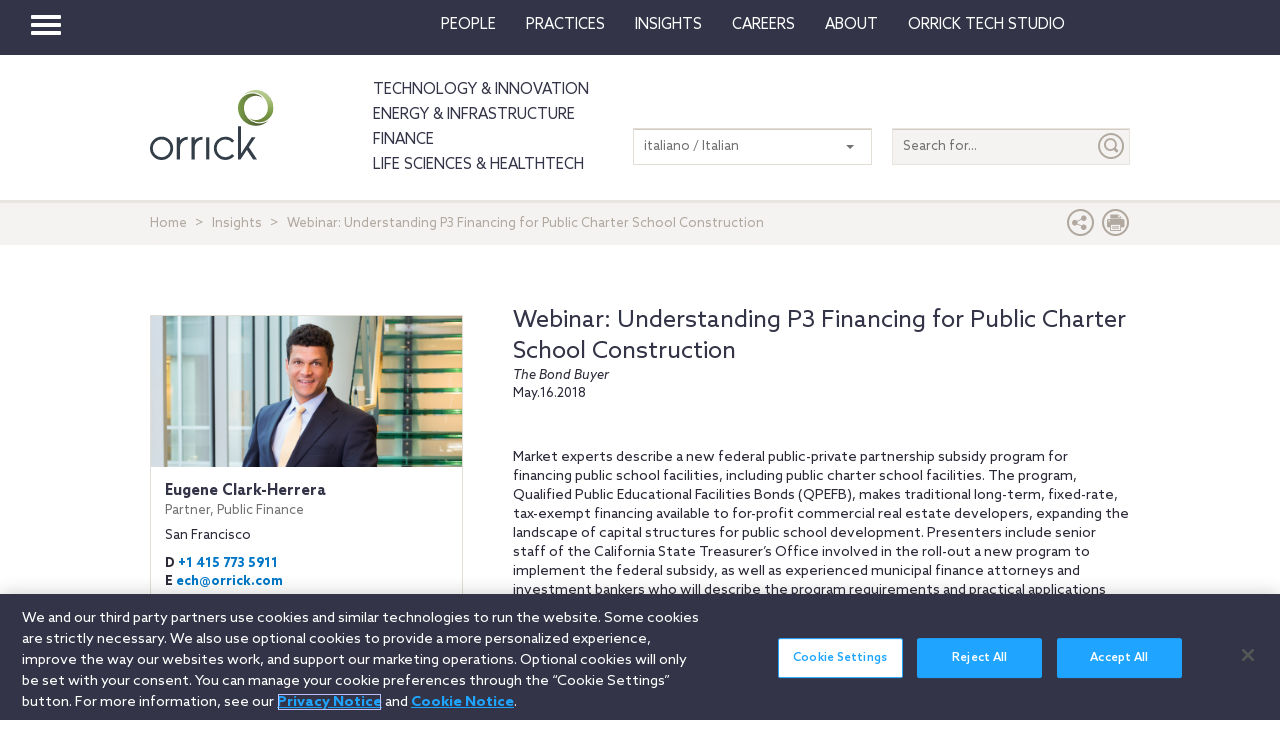

--- FILE ---
content_type: text/vtt; charset=UTF-8
request_url: https://manifest.prod.boltdns.net/thumbnail/v1/4686646076001/f1e11505-bd5f-42ed-95e9-ba10782c4b0c/low-res/thumbnail.webvtt?fastly_token=Njk3Zjk4MjVfNmZmNTgxNGUyOTU1YWIyOWFkN2Y3ZmY2ZmJjOTYwYWI0ZWIwMzRkY2YwZDQ5MzE3OTAwY2EwOGFmMGIzMDM0MA%3D%3D
body_size: 337628
content:
WEBVTT

00:00.000 --> 00:05.000
https://fastly-signed-us-east-1-prod.brightcovecdn.com/image/v1/jit/4686646076001/f1e11505-bd5f-42ed-95e9-ba10782c4b0c/main/480x270/0s/match/image.jpeg?fastly_token=[base64]

00:05.000 --> 00:10.000
https://fastly-signed-us-east-1-prod.brightcovecdn.com/image/v1/jit/4686646076001/f1e11505-bd5f-42ed-95e9-ba10782c4b0c/main/480x270/5s/match/image.jpeg?fastly_token=[base64]

00:10.000 --> 00:15.000
https://fastly-signed-us-east-1-prod.brightcovecdn.com/image/v1/jit/4686646076001/f1e11505-bd5f-42ed-95e9-ba10782c4b0c/main/480x270/10s/match/image.jpeg?fastly_token=[base64]%3D%3D

00:15.000 --> 00:20.000
https://fastly-signed-us-east-1-prod.brightcovecdn.com/image/v1/jit/4686646076001/f1e11505-bd5f-42ed-95e9-ba10782c4b0c/main/480x270/15s/match/image.jpeg?fastly_token=[base64]%3D%3D

00:20.000 --> 00:25.000
https://fastly-signed-us-east-1-prod.brightcovecdn.com/image/v1/jit/4686646076001/f1e11505-bd5f-42ed-95e9-ba10782c4b0c/main/480x270/20s/match/image.jpeg?fastly_token=[base64]%3D%3D

00:25.000 --> 00:30.000
https://fastly-signed-us-east-1-prod.brightcovecdn.com/image/v1/jit/4686646076001/f1e11505-bd5f-42ed-95e9-ba10782c4b0c/main/480x270/25s/match/image.jpeg?fastly_token=[base64]%3D%3D

00:30.000 --> 00:35.000
https://fastly-signed-us-east-1-prod.brightcovecdn.com/image/v1/jit/4686646076001/f1e11505-bd5f-42ed-95e9-ba10782c4b0c/main/480x270/30s/match/image.jpeg?fastly_token=[base64]%3D%3D

00:35.000 --> 00:40.000
https://fastly-signed-us-east-1-prod.brightcovecdn.com/image/v1/jit/4686646076001/f1e11505-bd5f-42ed-95e9-ba10782c4b0c/main/480x270/35s/match/image.jpeg?fastly_token=[base64]%3D%3D

00:40.000 --> 00:45.000
https://fastly-signed-us-east-1-prod.brightcovecdn.com/image/v1/jit/4686646076001/f1e11505-bd5f-42ed-95e9-ba10782c4b0c/main/480x270/40s/match/image.jpeg?fastly_token=[base64]%3D%3D

00:45.000 --> 00:50.000
https://fastly-signed-us-east-1-prod.brightcovecdn.com/image/v1/jit/4686646076001/f1e11505-bd5f-42ed-95e9-ba10782c4b0c/main/480x270/45s/match/image.jpeg?fastly_token=[base64]%3D%3D

00:50.000 --> 00:55.000
https://fastly-signed-us-east-1-prod.brightcovecdn.com/image/v1/jit/4686646076001/f1e11505-bd5f-42ed-95e9-ba10782c4b0c/main/480x270/50s/match/image.jpeg?fastly_token=[base64]%3D%3D

00:55.000 --> 01:00.000
https://fastly-signed-us-east-1-prod.brightcovecdn.com/image/v1/jit/4686646076001/f1e11505-bd5f-42ed-95e9-ba10782c4b0c/main/480x270/55s/match/image.jpeg?fastly_token=[base64]%3D%3D

01:00.000 --> 01:05.000
https://fastly-signed-us-east-1-prod.brightcovecdn.com/image/v1/jit/4686646076001/f1e11505-bd5f-42ed-95e9-ba10782c4b0c/main/480x270/1m0s/match/image.jpeg?fastly_token=[base64]%3D

01:05.000 --> 01:10.000
https://fastly-signed-us-east-1-prod.brightcovecdn.com/image/v1/jit/4686646076001/f1e11505-bd5f-42ed-95e9-ba10782c4b0c/main/480x270/1m5s/match/image.jpeg?fastly_token=[base64]%3D

01:10.000 --> 01:15.000
https://fastly-signed-us-east-1-prod.brightcovecdn.com/image/v1/jit/4686646076001/f1e11505-bd5f-42ed-95e9-ba10782c4b0c/main/480x270/1m10s/match/image.jpeg?fastly_token=[base64]

01:15.000 --> 01:20.000
https://fastly-signed-us-east-1-prod.brightcovecdn.com/image/v1/jit/4686646076001/f1e11505-bd5f-42ed-95e9-ba10782c4b0c/main/480x270/1m15s/match/image.jpeg?fastly_token=[base64]

01:20.000 --> 01:25.000
https://fastly-signed-us-east-1-prod.brightcovecdn.com/image/v1/jit/4686646076001/f1e11505-bd5f-42ed-95e9-ba10782c4b0c/main/480x270/1m20s/match/image.jpeg?fastly_token=[base64]

01:25.000 --> 01:30.000
https://fastly-signed-us-east-1-prod.brightcovecdn.com/image/v1/jit/4686646076001/f1e11505-bd5f-42ed-95e9-ba10782c4b0c/main/480x270/1m25s/match/image.jpeg?fastly_token=[base64]

01:30.000 --> 01:35.000
https://fastly-signed-us-east-1-prod.brightcovecdn.com/image/v1/jit/4686646076001/f1e11505-bd5f-42ed-95e9-ba10782c4b0c/main/480x270/1m30s/match/image.jpeg?fastly_token=[base64]

01:35.000 --> 01:40.000
https://fastly-signed-us-east-1-prod.brightcovecdn.com/image/v1/jit/4686646076001/f1e11505-bd5f-42ed-95e9-ba10782c4b0c/main/480x270/1m35s/match/image.jpeg?fastly_token=[base64]

01:40.000 --> 01:45.000
https://fastly-signed-us-east-1-prod.brightcovecdn.com/image/v1/jit/4686646076001/f1e11505-bd5f-42ed-95e9-ba10782c4b0c/main/480x270/1m40s/match/image.jpeg?fastly_token=[base64]

01:45.000 --> 01:50.000
https://fastly-signed-us-east-1-prod.brightcovecdn.com/image/v1/jit/4686646076001/f1e11505-bd5f-42ed-95e9-ba10782c4b0c/main/480x270/1m45s/match/image.jpeg?fastly_token=[base64]

01:50.000 --> 01:55.000
https://fastly-signed-us-east-1-prod.brightcovecdn.com/image/v1/jit/4686646076001/f1e11505-bd5f-42ed-95e9-ba10782c4b0c/main/480x270/1m50s/match/image.jpeg?fastly_token=[base64]

01:55.000 --> 02:00.000
https://fastly-signed-us-east-1-prod.brightcovecdn.com/image/v1/jit/4686646076001/f1e11505-bd5f-42ed-95e9-ba10782c4b0c/main/480x270/1m55s/match/image.jpeg?fastly_token=[base64]

02:00.000 --> 02:05.000
https://fastly-signed-us-east-1-prod.brightcovecdn.com/image/v1/jit/4686646076001/f1e11505-bd5f-42ed-95e9-ba10782c4b0c/main/480x270/2m0s/match/image.jpeg?fastly_token=[base64]%3D

02:05.000 --> 02:10.000
https://fastly-signed-us-east-1-prod.brightcovecdn.com/image/v1/jit/4686646076001/f1e11505-bd5f-42ed-95e9-ba10782c4b0c/main/480x270/2m5s/match/image.jpeg?fastly_token=[base64]%3D

02:10.000 --> 02:15.000
https://fastly-signed-us-east-1-prod.brightcovecdn.com/image/v1/jit/4686646076001/f1e11505-bd5f-42ed-95e9-ba10782c4b0c/main/480x270/2m10s/match/image.jpeg?fastly_token=[base64]

02:15.000 --> 02:20.000
https://fastly-signed-us-east-1-prod.brightcovecdn.com/image/v1/jit/4686646076001/f1e11505-bd5f-42ed-95e9-ba10782c4b0c/main/480x270/2m15s/match/image.jpeg?fastly_token=[base64]

02:20.000 --> 02:25.000
https://fastly-signed-us-east-1-prod.brightcovecdn.com/image/v1/jit/4686646076001/f1e11505-bd5f-42ed-95e9-ba10782c4b0c/main/480x270/2m20s/match/image.jpeg?fastly_token=[base64]

02:25.000 --> 02:30.000
https://fastly-signed-us-east-1-prod.brightcovecdn.com/image/v1/jit/4686646076001/f1e11505-bd5f-42ed-95e9-ba10782c4b0c/main/480x270/2m25s/match/image.jpeg?fastly_token=[base64]

02:30.000 --> 02:35.000
https://fastly-signed-us-east-1-prod.brightcovecdn.com/image/v1/jit/4686646076001/f1e11505-bd5f-42ed-95e9-ba10782c4b0c/main/480x270/2m30s/match/image.jpeg?fastly_token=[base64]

02:35.000 --> 02:40.000
https://fastly-signed-us-east-1-prod.brightcovecdn.com/image/v1/jit/4686646076001/f1e11505-bd5f-42ed-95e9-ba10782c4b0c/main/480x270/2m35s/match/image.jpeg?fastly_token=[base64]

02:40.000 --> 02:45.000
https://fastly-signed-us-east-1-prod.brightcovecdn.com/image/v1/jit/4686646076001/f1e11505-bd5f-42ed-95e9-ba10782c4b0c/main/480x270/2m40s/match/image.jpeg?fastly_token=[base64]

02:45.000 --> 02:50.000
https://fastly-signed-us-east-1-prod.brightcovecdn.com/image/v1/jit/4686646076001/f1e11505-bd5f-42ed-95e9-ba10782c4b0c/main/480x270/2m45s/match/image.jpeg?fastly_token=[base64]

02:50.000 --> 02:55.000
https://fastly-signed-us-east-1-prod.brightcovecdn.com/image/v1/jit/4686646076001/f1e11505-bd5f-42ed-95e9-ba10782c4b0c/main/480x270/2m50s/match/image.jpeg?fastly_token=[base64]

02:55.000 --> 03:00.000
https://fastly-signed-us-east-1-prod.brightcovecdn.com/image/v1/jit/4686646076001/f1e11505-bd5f-42ed-95e9-ba10782c4b0c/main/480x270/2m55s/match/image.jpeg?fastly_token=[base64]

03:00.000 --> 03:05.000
https://fastly-signed-us-east-1-prod.brightcovecdn.com/image/v1/jit/4686646076001/f1e11505-bd5f-42ed-95e9-ba10782c4b0c/main/480x270/3m0s/match/image.jpeg?fastly_token=[base64]%3D

03:05.000 --> 03:10.000
https://fastly-signed-us-east-1-prod.brightcovecdn.com/image/v1/jit/4686646076001/f1e11505-bd5f-42ed-95e9-ba10782c4b0c/main/480x270/3m5s/match/image.jpeg?fastly_token=[base64]%3D

03:10.000 --> 03:15.000
https://fastly-signed-us-east-1-prod.brightcovecdn.com/image/v1/jit/4686646076001/f1e11505-bd5f-42ed-95e9-ba10782c4b0c/main/480x270/3m10s/match/image.jpeg?fastly_token=[base64]

03:15.000 --> 03:20.000
https://fastly-signed-us-east-1-prod.brightcovecdn.com/image/v1/jit/4686646076001/f1e11505-bd5f-42ed-95e9-ba10782c4b0c/main/480x270/3m15s/match/image.jpeg?fastly_token=[base64]

03:20.000 --> 03:25.000
https://fastly-signed-us-east-1-prod.brightcovecdn.com/image/v1/jit/4686646076001/f1e11505-bd5f-42ed-95e9-ba10782c4b0c/main/480x270/3m20s/match/image.jpeg?fastly_token=[base64]

03:25.000 --> 03:30.000
https://fastly-signed-us-east-1-prod.brightcovecdn.com/image/v1/jit/4686646076001/f1e11505-bd5f-42ed-95e9-ba10782c4b0c/main/480x270/3m25s/match/image.jpeg?fastly_token=[base64]

03:30.000 --> 03:35.000
https://fastly-signed-us-east-1-prod.brightcovecdn.com/image/v1/jit/4686646076001/f1e11505-bd5f-42ed-95e9-ba10782c4b0c/main/480x270/3m30s/match/image.jpeg?fastly_token=[base64]

03:35.000 --> 03:40.000
https://fastly-signed-us-east-1-prod.brightcovecdn.com/image/v1/jit/4686646076001/f1e11505-bd5f-42ed-95e9-ba10782c4b0c/main/480x270/3m35s/match/image.jpeg?fastly_token=[base64]

03:40.000 --> 03:45.000
https://fastly-signed-us-east-1-prod.brightcovecdn.com/image/v1/jit/4686646076001/f1e11505-bd5f-42ed-95e9-ba10782c4b0c/main/480x270/3m40s/match/image.jpeg?fastly_token=[base64]

03:45.000 --> 03:50.000
https://fastly-signed-us-east-1-prod.brightcovecdn.com/image/v1/jit/4686646076001/f1e11505-bd5f-42ed-95e9-ba10782c4b0c/main/480x270/3m45s/match/image.jpeg?fastly_token=[base64]

03:50.000 --> 03:55.000
https://fastly-signed-us-east-1-prod.brightcovecdn.com/image/v1/jit/4686646076001/f1e11505-bd5f-42ed-95e9-ba10782c4b0c/main/480x270/3m50s/match/image.jpeg?fastly_token=[base64]

03:55.000 --> 04:00.000
https://fastly-signed-us-east-1-prod.brightcovecdn.com/image/v1/jit/4686646076001/f1e11505-bd5f-42ed-95e9-ba10782c4b0c/main/480x270/3m55s/match/image.jpeg?fastly_token=[base64]

04:00.000 --> 04:05.000
https://fastly-signed-us-east-1-prod.brightcovecdn.com/image/v1/jit/4686646076001/f1e11505-bd5f-42ed-95e9-ba10782c4b0c/main/480x270/4m0s/match/image.jpeg?fastly_token=[base64]%3D

04:05.000 --> 04:10.000
https://fastly-signed-us-east-1-prod.brightcovecdn.com/image/v1/jit/4686646076001/f1e11505-bd5f-42ed-95e9-ba10782c4b0c/main/480x270/4m5s/match/image.jpeg?fastly_token=[base64]%3D

04:10.000 --> 04:15.000
https://fastly-signed-us-east-1-prod.brightcovecdn.com/image/v1/jit/4686646076001/f1e11505-bd5f-42ed-95e9-ba10782c4b0c/main/480x270/4m10s/match/image.jpeg?fastly_token=[base64]

04:15.000 --> 04:20.000
https://fastly-signed-us-east-1-prod.brightcovecdn.com/image/v1/jit/4686646076001/f1e11505-bd5f-42ed-95e9-ba10782c4b0c/main/480x270/4m15s/match/image.jpeg?fastly_token=[base64]

04:20.000 --> 04:25.000
https://fastly-signed-us-east-1-prod.brightcovecdn.com/image/v1/jit/4686646076001/f1e11505-bd5f-42ed-95e9-ba10782c4b0c/main/480x270/4m20s/match/image.jpeg?fastly_token=[base64]

04:25.000 --> 04:30.000
https://fastly-signed-us-east-1-prod.brightcovecdn.com/image/v1/jit/4686646076001/f1e11505-bd5f-42ed-95e9-ba10782c4b0c/main/480x270/4m25s/match/image.jpeg?fastly_token=[base64]

04:30.000 --> 04:35.000
https://fastly-signed-us-east-1-prod.brightcovecdn.com/image/v1/jit/4686646076001/f1e11505-bd5f-42ed-95e9-ba10782c4b0c/main/480x270/4m30s/match/image.jpeg?fastly_token=[base64]

04:35.000 --> 04:40.000
https://fastly-signed-us-east-1-prod.brightcovecdn.com/image/v1/jit/4686646076001/f1e11505-bd5f-42ed-95e9-ba10782c4b0c/main/480x270/4m35s/match/image.jpeg?fastly_token=[base64]

04:40.000 --> 04:45.000
https://fastly-signed-us-east-1-prod.brightcovecdn.com/image/v1/jit/4686646076001/f1e11505-bd5f-42ed-95e9-ba10782c4b0c/main/480x270/4m40s/match/image.jpeg?fastly_token=[base64]

04:45.000 --> 04:50.000
https://fastly-signed-us-east-1-prod.brightcovecdn.com/image/v1/jit/4686646076001/f1e11505-bd5f-42ed-95e9-ba10782c4b0c/main/480x270/4m45s/match/image.jpeg?fastly_token=[base64]

04:50.000 --> 04:55.000
https://fastly-signed-us-east-1-prod.brightcovecdn.com/image/v1/jit/4686646076001/f1e11505-bd5f-42ed-95e9-ba10782c4b0c/main/480x270/4m50s/match/image.jpeg?fastly_token=[base64]

04:55.000 --> 05:00.000
https://fastly-signed-us-east-1-prod.brightcovecdn.com/image/v1/jit/4686646076001/f1e11505-bd5f-42ed-95e9-ba10782c4b0c/main/480x270/4m55s/match/image.jpeg?fastly_token=[base64]

05:00.000 --> 05:05.000
https://fastly-signed-us-east-1-prod.brightcovecdn.com/image/v1/jit/4686646076001/f1e11505-bd5f-42ed-95e9-ba10782c4b0c/main/480x270/5m0s/match/image.jpeg?fastly_token=[base64]%3D

05:05.000 --> 05:10.000
https://fastly-signed-us-east-1-prod.brightcovecdn.com/image/v1/jit/4686646076001/f1e11505-bd5f-42ed-95e9-ba10782c4b0c/main/480x270/5m5s/match/image.jpeg?fastly_token=[base64]%3D

05:10.000 --> 05:15.000
https://fastly-signed-us-east-1-prod.brightcovecdn.com/image/v1/jit/4686646076001/f1e11505-bd5f-42ed-95e9-ba10782c4b0c/main/480x270/5m10s/match/image.jpeg?fastly_token=[base64]

05:15.000 --> 05:20.000
https://fastly-signed-us-east-1-prod.brightcovecdn.com/image/v1/jit/4686646076001/f1e11505-bd5f-42ed-95e9-ba10782c4b0c/main/480x270/5m15s/match/image.jpeg?fastly_token=[base64]

05:20.000 --> 05:25.000
https://fastly-signed-us-east-1-prod.brightcovecdn.com/image/v1/jit/4686646076001/f1e11505-bd5f-42ed-95e9-ba10782c4b0c/main/480x270/5m20s/match/image.jpeg?fastly_token=[base64]

05:25.000 --> 05:30.000
https://fastly-signed-us-east-1-prod.brightcovecdn.com/image/v1/jit/4686646076001/f1e11505-bd5f-42ed-95e9-ba10782c4b0c/main/480x270/5m25s/match/image.jpeg?fastly_token=[base64]

05:30.000 --> 05:35.000
https://fastly-signed-us-east-1-prod.brightcovecdn.com/image/v1/jit/4686646076001/f1e11505-bd5f-42ed-95e9-ba10782c4b0c/main/480x270/5m30s/match/image.jpeg?fastly_token=[base64]

05:35.000 --> 05:40.000
https://fastly-signed-us-east-1-prod.brightcovecdn.com/image/v1/jit/4686646076001/f1e11505-bd5f-42ed-95e9-ba10782c4b0c/main/480x270/5m35s/match/image.jpeg?fastly_token=[base64]

05:40.000 --> 05:45.000
https://fastly-signed-us-east-1-prod.brightcovecdn.com/image/v1/jit/4686646076001/f1e11505-bd5f-42ed-95e9-ba10782c4b0c/main/480x270/5m40s/match/image.jpeg?fastly_token=[base64]

05:45.000 --> 05:50.000
https://fastly-signed-us-east-1-prod.brightcovecdn.com/image/v1/jit/4686646076001/f1e11505-bd5f-42ed-95e9-ba10782c4b0c/main/480x270/5m45s/match/image.jpeg?fastly_token=[base64]

05:50.000 --> 05:55.000
https://fastly-signed-us-east-1-prod.brightcovecdn.com/image/v1/jit/4686646076001/f1e11505-bd5f-42ed-95e9-ba10782c4b0c/main/480x270/5m50s/match/image.jpeg?fastly_token=[base64]

05:55.000 --> 06:00.000
https://fastly-signed-us-east-1-prod.brightcovecdn.com/image/v1/jit/4686646076001/f1e11505-bd5f-42ed-95e9-ba10782c4b0c/main/480x270/5m55s/match/image.jpeg?fastly_token=[base64]

06:00.000 --> 06:05.000
https://fastly-signed-us-east-1-prod.brightcovecdn.com/image/v1/jit/4686646076001/f1e11505-bd5f-42ed-95e9-ba10782c4b0c/main/480x270/6m0s/match/image.jpeg?fastly_token=[base64]%3D

06:05.000 --> 06:10.000
https://fastly-signed-us-east-1-prod.brightcovecdn.com/image/v1/jit/4686646076001/f1e11505-bd5f-42ed-95e9-ba10782c4b0c/main/480x270/6m5s/match/image.jpeg?fastly_token=[base64]%3D

06:10.000 --> 06:15.000
https://fastly-signed-us-east-1-prod.brightcovecdn.com/image/v1/jit/4686646076001/f1e11505-bd5f-42ed-95e9-ba10782c4b0c/main/480x270/6m10s/match/image.jpeg?fastly_token=[base64]

06:15.000 --> 06:20.000
https://fastly-signed-us-east-1-prod.brightcovecdn.com/image/v1/jit/4686646076001/f1e11505-bd5f-42ed-95e9-ba10782c4b0c/main/480x270/6m15s/match/image.jpeg?fastly_token=[base64]

06:20.000 --> 06:25.000
https://fastly-signed-us-east-1-prod.brightcovecdn.com/image/v1/jit/4686646076001/f1e11505-bd5f-42ed-95e9-ba10782c4b0c/main/480x270/6m20s/match/image.jpeg?fastly_token=[base64]

06:25.000 --> 06:30.000
https://fastly-signed-us-east-1-prod.brightcovecdn.com/image/v1/jit/4686646076001/f1e11505-bd5f-42ed-95e9-ba10782c4b0c/main/480x270/6m25s/match/image.jpeg?fastly_token=[base64]

06:30.000 --> 06:35.000
https://fastly-signed-us-east-1-prod.brightcovecdn.com/image/v1/jit/4686646076001/f1e11505-bd5f-42ed-95e9-ba10782c4b0c/main/480x270/6m30s/match/image.jpeg?fastly_token=[base64]

06:35.000 --> 06:40.000
https://fastly-signed-us-east-1-prod.brightcovecdn.com/image/v1/jit/4686646076001/f1e11505-bd5f-42ed-95e9-ba10782c4b0c/main/480x270/6m35s/match/image.jpeg?fastly_token=[base64]

06:40.000 --> 06:45.000
https://fastly-signed-us-east-1-prod.brightcovecdn.com/image/v1/jit/4686646076001/f1e11505-bd5f-42ed-95e9-ba10782c4b0c/main/480x270/6m40s/match/image.jpeg?fastly_token=[base64]

06:45.000 --> 06:50.000
https://fastly-signed-us-east-1-prod.brightcovecdn.com/image/v1/jit/4686646076001/f1e11505-bd5f-42ed-95e9-ba10782c4b0c/main/480x270/6m45s/match/image.jpeg?fastly_token=[base64]

06:50.000 --> 06:55.000
https://fastly-signed-us-east-1-prod.brightcovecdn.com/image/v1/jit/4686646076001/f1e11505-bd5f-42ed-95e9-ba10782c4b0c/main/480x270/6m50s/match/image.jpeg?fastly_token=[base64]

06:55.000 --> 07:00.000
https://fastly-signed-us-east-1-prod.brightcovecdn.com/image/v1/jit/4686646076001/f1e11505-bd5f-42ed-95e9-ba10782c4b0c/main/480x270/6m55s/match/image.jpeg?fastly_token=[base64]

07:00.000 --> 07:05.000
https://fastly-signed-us-east-1-prod.brightcovecdn.com/image/v1/jit/4686646076001/f1e11505-bd5f-42ed-95e9-ba10782c4b0c/main/480x270/7m0s/match/image.jpeg?fastly_token=[base64]%3D

07:05.000 --> 07:10.000
https://fastly-signed-us-east-1-prod.brightcovecdn.com/image/v1/jit/4686646076001/f1e11505-bd5f-42ed-95e9-ba10782c4b0c/main/480x270/7m5s/match/image.jpeg?fastly_token=[base64]%3D

07:10.000 --> 07:15.000
https://fastly-signed-us-east-1-prod.brightcovecdn.com/image/v1/jit/4686646076001/f1e11505-bd5f-42ed-95e9-ba10782c4b0c/main/480x270/7m10s/match/image.jpeg?fastly_token=[base64]

07:15.000 --> 07:20.000
https://fastly-signed-us-east-1-prod.brightcovecdn.com/image/v1/jit/4686646076001/f1e11505-bd5f-42ed-95e9-ba10782c4b0c/main/480x270/7m15s/match/image.jpeg?fastly_token=[base64]

07:20.000 --> 07:25.000
https://fastly-signed-us-east-1-prod.brightcovecdn.com/image/v1/jit/4686646076001/f1e11505-bd5f-42ed-95e9-ba10782c4b0c/main/480x270/7m20s/match/image.jpeg?fastly_token=[base64]

07:25.000 --> 07:30.000
https://fastly-signed-us-east-1-prod.brightcovecdn.com/image/v1/jit/4686646076001/f1e11505-bd5f-42ed-95e9-ba10782c4b0c/main/480x270/7m25s/match/image.jpeg?fastly_token=[base64]

07:30.000 --> 07:35.000
https://fastly-signed-us-east-1-prod.brightcovecdn.com/image/v1/jit/4686646076001/f1e11505-bd5f-42ed-95e9-ba10782c4b0c/main/480x270/7m30s/match/image.jpeg?fastly_token=[base64]

07:35.000 --> 07:40.000
https://fastly-signed-us-east-1-prod.brightcovecdn.com/image/v1/jit/4686646076001/f1e11505-bd5f-42ed-95e9-ba10782c4b0c/main/480x270/7m35s/match/image.jpeg?fastly_token=[base64]

07:40.000 --> 07:45.000
https://fastly-signed-us-east-1-prod.brightcovecdn.com/image/v1/jit/4686646076001/f1e11505-bd5f-42ed-95e9-ba10782c4b0c/main/480x270/7m40s/match/image.jpeg?fastly_token=[base64]

07:45.000 --> 07:50.000
https://fastly-signed-us-east-1-prod.brightcovecdn.com/image/v1/jit/4686646076001/f1e11505-bd5f-42ed-95e9-ba10782c4b0c/main/480x270/7m45s/match/image.jpeg?fastly_token=[base64]

07:50.000 --> 07:55.000
https://fastly-signed-us-east-1-prod.brightcovecdn.com/image/v1/jit/4686646076001/f1e11505-bd5f-42ed-95e9-ba10782c4b0c/main/480x270/7m50s/match/image.jpeg?fastly_token=[base64]

07:55.000 --> 08:00.000
https://fastly-signed-us-east-1-prod.brightcovecdn.com/image/v1/jit/4686646076001/f1e11505-bd5f-42ed-95e9-ba10782c4b0c/main/480x270/7m55s/match/image.jpeg?fastly_token=[base64]

08:00.000 --> 08:05.000
https://fastly-signed-us-east-1-prod.brightcovecdn.com/image/v1/jit/4686646076001/f1e11505-bd5f-42ed-95e9-ba10782c4b0c/main/480x270/8m0s/match/image.jpeg?fastly_token=[base64]%3D

08:05.000 --> 08:10.000
https://fastly-signed-us-east-1-prod.brightcovecdn.com/image/v1/jit/4686646076001/f1e11505-bd5f-42ed-95e9-ba10782c4b0c/main/480x270/8m5s/match/image.jpeg?fastly_token=[base64]%3D

08:10.000 --> 08:15.000
https://fastly-signed-us-east-1-prod.brightcovecdn.com/image/v1/jit/4686646076001/f1e11505-bd5f-42ed-95e9-ba10782c4b0c/main/480x270/8m10s/match/image.jpeg?fastly_token=[base64]

08:15.000 --> 08:20.000
https://fastly-signed-us-east-1-prod.brightcovecdn.com/image/v1/jit/4686646076001/f1e11505-bd5f-42ed-95e9-ba10782c4b0c/main/480x270/8m15s/match/image.jpeg?fastly_token=[base64]

08:20.000 --> 08:25.000
https://fastly-signed-us-east-1-prod.brightcovecdn.com/image/v1/jit/4686646076001/f1e11505-bd5f-42ed-95e9-ba10782c4b0c/main/480x270/8m20s/match/image.jpeg?fastly_token=[base64]

08:25.000 --> 08:30.000
https://fastly-signed-us-east-1-prod.brightcovecdn.com/image/v1/jit/4686646076001/f1e11505-bd5f-42ed-95e9-ba10782c4b0c/main/480x270/8m25s/match/image.jpeg?fastly_token=[base64]

08:30.000 --> 08:35.000
https://fastly-signed-us-east-1-prod.brightcovecdn.com/image/v1/jit/4686646076001/f1e11505-bd5f-42ed-95e9-ba10782c4b0c/main/480x270/8m30s/match/image.jpeg?fastly_token=[base64]

08:35.000 --> 08:40.000
https://fastly-signed-us-east-1-prod.brightcovecdn.com/image/v1/jit/4686646076001/f1e11505-bd5f-42ed-95e9-ba10782c4b0c/main/480x270/8m35s/match/image.jpeg?fastly_token=[base64]

08:40.000 --> 08:45.000
https://fastly-signed-us-east-1-prod.brightcovecdn.com/image/v1/jit/4686646076001/f1e11505-bd5f-42ed-95e9-ba10782c4b0c/main/480x270/8m40s/match/image.jpeg?fastly_token=[base64]

08:45.000 --> 08:50.000
https://fastly-signed-us-east-1-prod.brightcovecdn.com/image/v1/jit/4686646076001/f1e11505-bd5f-42ed-95e9-ba10782c4b0c/main/480x270/8m45s/match/image.jpeg?fastly_token=[base64]

08:50.000 --> 08:55.000
https://fastly-signed-us-east-1-prod.brightcovecdn.com/image/v1/jit/4686646076001/f1e11505-bd5f-42ed-95e9-ba10782c4b0c/main/480x270/8m50s/match/image.jpeg?fastly_token=[base64]

08:55.000 --> 09:00.000
https://fastly-signed-us-east-1-prod.brightcovecdn.com/image/v1/jit/4686646076001/f1e11505-bd5f-42ed-95e9-ba10782c4b0c/main/480x270/8m55s/match/image.jpeg?fastly_token=[base64]

09:00.000 --> 09:05.000
https://fastly-signed-us-east-1-prod.brightcovecdn.com/image/v1/jit/4686646076001/f1e11505-bd5f-42ed-95e9-ba10782c4b0c/main/480x270/9m0s/match/image.jpeg?fastly_token=[base64]%3D

09:05.000 --> 09:10.000
https://fastly-signed-us-east-1-prod.brightcovecdn.com/image/v1/jit/4686646076001/f1e11505-bd5f-42ed-95e9-ba10782c4b0c/main/480x270/9m5s/match/image.jpeg?fastly_token=[base64]%3D

09:10.000 --> 09:15.000
https://fastly-signed-us-east-1-prod.brightcovecdn.com/image/v1/jit/4686646076001/f1e11505-bd5f-42ed-95e9-ba10782c4b0c/main/480x270/9m10s/match/image.jpeg?fastly_token=[base64]

09:15.000 --> 09:20.000
https://fastly-signed-us-east-1-prod.brightcovecdn.com/image/v1/jit/4686646076001/f1e11505-bd5f-42ed-95e9-ba10782c4b0c/main/480x270/9m15s/match/image.jpeg?fastly_token=[base64]

09:20.000 --> 09:25.000
https://fastly-signed-us-east-1-prod.brightcovecdn.com/image/v1/jit/4686646076001/f1e11505-bd5f-42ed-95e9-ba10782c4b0c/main/480x270/9m20s/match/image.jpeg?fastly_token=[base64]

09:25.000 --> 09:30.000
https://fastly-signed-us-east-1-prod.brightcovecdn.com/image/v1/jit/4686646076001/f1e11505-bd5f-42ed-95e9-ba10782c4b0c/main/480x270/9m25s/match/image.jpeg?fastly_token=[base64]

09:30.000 --> 09:35.000
https://fastly-signed-us-east-1-prod.brightcovecdn.com/image/v1/jit/4686646076001/f1e11505-bd5f-42ed-95e9-ba10782c4b0c/main/480x270/9m30s/match/image.jpeg?fastly_token=[base64]

09:35.000 --> 09:40.000
https://fastly-signed-us-east-1-prod.brightcovecdn.com/image/v1/jit/4686646076001/f1e11505-bd5f-42ed-95e9-ba10782c4b0c/main/480x270/9m35s/match/image.jpeg?fastly_token=[base64]

09:40.000 --> 09:45.000
https://fastly-signed-us-east-1-prod.brightcovecdn.com/image/v1/jit/4686646076001/f1e11505-bd5f-42ed-95e9-ba10782c4b0c/main/480x270/9m40s/match/image.jpeg?fastly_token=[base64]

09:45.000 --> 09:50.000
https://fastly-signed-us-east-1-prod.brightcovecdn.com/image/v1/jit/4686646076001/f1e11505-bd5f-42ed-95e9-ba10782c4b0c/main/480x270/9m45s/match/image.jpeg?fastly_token=[base64]

09:50.000 --> 09:55.000
https://fastly-signed-us-east-1-prod.brightcovecdn.com/image/v1/jit/4686646076001/f1e11505-bd5f-42ed-95e9-ba10782c4b0c/main/480x270/9m50s/match/image.jpeg?fastly_token=[base64]

09:55.000 --> 10:00.000
https://fastly-signed-us-east-1-prod.brightcovecdn.com/image/v1/jit/4686646076001/f1e11505-bd5f-42ed-95e9-ba10782c4b0c/main/480x270/9m55s/match/image.jpeg?fastly_token=[base64]

10:00.000 --> 10:05.000
https://fastly-signed-us-east-1-prod.brightcovecdn.com/image/v1/jit/4686646076001/f1e11505-bd5f-42ed-95e9-ba10782c4b0c/main/480x270/10m0s/match/image.jpeg?fastly_token=[base64]

10:05.000 --> 10:10.000
https://fastly-signed-us-east-1-prod.brightcovecdn.com/image/v1/jit/4686646076001/f1e11505-bd5f-42ed-95e9-ba10782c4b0c/main/480x270/10m5s/match/image.jpeg?fastly_token=[base64]

10:10.000 --> 10:15.000
https://fastly-signed-us-east-1-prod.brightcovecdn.com/image/v1/jit/4686646076001/f1e11505-bd5f-42ed-95e9-ba10782c4b0c/main/480x270/10m10s/match/image.jpeg?fastly_token=[base64]%3D%3D

10:15.000 --> 10:20.000
https://fastly-signed-us-east-1-prod.brightcovecdn.com/image/v1/jit/4686646076001/f1e11505-bd5f-42ed-95e9-ba10782c4b0c/main/480x270/10m15s/match/image.jpeg?fastly_token=[base64]%3D%3D

10:20.000 --> 10:25.000
https://fastly-signed-us-east-1-prod.brightcovecdn.com/image/v1/jit/4686646076001/f1e11505-bd5f-42ed-95e9-ba10782c4b0c/main/480x270/10m20s/match/image.jpeg?fastly_token=[base64]%3D%3D

10:25.000 --> 10:30.000
https://fastly-signed-us-east-1-prod.brightcovecdn.com/image/v1/jit/4686646076001/f1e11505-bd5f-42ed-95e9-ba10782c4b0c/main/480x270/10m25s/match/image.jpeg?fastly_token=[base64]%3D%3D

10:30.000 --> 10:35.000
https://fastly-signed-us-east-1-prod.brightcovecdn.com/image/v1/jit/4686646076001/f1e11505-bd5f-42ed-95e9-ba10782c4b0c/main/480x270/10m30s/match/image.jpeg?fastly_token=[base64]%3D%3D

10:35.000 --> 10:40.000
https://fastly-signed-us-east-1-prod.brightcovecdn.com/image/v1/jit/4686646076001/f1e11505-bd5f-42ed-95e9-ba10782c4b0c/main/480x270/10m35s/match/image.jpeg?fastly_token=[base64]%3D%3D

10:40.000 --> 10:45.000
https://fastly-signed-us-east-1-prod.brightcovecdn.com/image/v1/jit/4686646076001/f1e11505-bd5f-42ed-95e9-ba10782c4b0c/main/480x270/10m40s/match/image.jpeg?fastly_token=[base64]%3D%3D

10:45.000 --> 10:50.000
https://fastly-signed-us-east-1-prod.brightcovecdn.com/image/v1/jit/4686646076001/f1e11505-bd5f-42ed-95e9-ba10782c4b0c/main/480x270/10m45s/match/image.jpeg?fastly_token=[base64]%3D%3D

10:50.000 --> 10:55.000
https://fastly-signed-us-east-1-prod.brightcovecdn.com/image/v1/jit/4686646076001/f1e11505-bd5f-42ed-95e9-ba10782c4b0c/main/480x270/10m50s/match/image.jpeg?fastly_token=[base64]%3D%3D

10:55.000 --> 11:00.000
https://fastly-signed-us-east-1-prod.brightcovecdn.com/image/v1/jit/4686646076001/f1e11505-bd5f-42ed-95e9-ba10782c4b0c/main/480x270/10m55s/match/image.jpeg?fastly_token=[base64]%3D%3D

11:00.000 --> 11:05.000
https://fastly-signed-us-east-1-prod.brightcovecdn.com/image/v1/jit/4686646076001/f1e11505-bd5f-42ed-95e9-ba10782c4b0c/main/480x270/11m0s/match/image.jpeg?fastly_token=[base64]

11:05.000 --> 11:10.000
https://fastly-signed-us-east-1-prod.brightcovecdn.com/image/v1/jit/4686646076001/f1e11505-bd5f-42ed-95e9-ba10782c4b0c/main/480x270/11m5s/match/image.jpeg?fastly_token=[base64]

11:10.000 --> 11:15.000
https://fastly-signed-us-east-1-prod.brightcovecdn.com/image/v1/jit/4686646076001/f1e11505-bd5f-42ed-95e9-ba10782c4b0c/main/480x270/11m10s/match/image.jpeg?fastly_token=[base64]%3D%3D

11:15.000 --> 11:20.000
https://fastly-signed-us-east-1-prod.brightcovecdn.com/image/v1/jit/4686646076001/f1e11505-bd5f-42ed-95e9-ba10782c4b0c/main/480x270/11m15s/match/image.jpeg?fastly_token=[base64]%3D%3D

11:20.000 --> 11:25.000
https://fastly-signed-us-east-1-prod.brightcovecdn.com/image/v1/jit/4686646076001/f1e11505-bd5f-42ed-95e9-ba10782c4b0c/main/480x270/11m20s/match/image.jpeg?fastly_token=[base64]%3D%3D

11:25.000 --> 11:30.000
https://fastly-signed-us-east-1-prod.brightcovecdn.com/image/v1/jit/4686646076001/f1e11505-bd5f-42ed-95e9-ba10782c4b0c/main/480x270/11m25s/match/image.jpeg?fastly_token=[base64]%3D%3D

11:30.000 --> 11:35.000
https://fastly-signed-us-east-1-prod.brightcovecdn.com/image/v1/jit/4686646076001/f1e11505-bd5f-42ed-95e9-ba10782c4b0c/main/480x270/11m30s/match/image.jpeg?fastly_token=[base64]%3D%3D

11:35.000 --> 11:40.000
https://fastly-signed-us-east-1-prod.brightcovecdn.com/image/v1/jit/4686646076001/f1e11505-bd5f-42ed-95e9-ba10782c4b0c/main/480x270/11m35s/match/image.jpeg?fastly_token=[base64]%3D%3D

11:40.000 --> 11:45.000
https://fastly-signed-us-east-1-prod.brightcovecdn.com/image/v1/jit/4686646076001/f1e11505-bd5f-42ed-95e9-ba10782c4b0c/main/480x270/11m40s/match/image.jpeg?fastly_token=[base64]%3D%3D

11:45.000 --> 11:50.000
https://fastly-signed-us-east-1-prod.brightcovecdn.com/image/v1/jit/4686646076001/f1e11505-bd5f-42ed-95e9-ba10782c4b0c/main/480x270/11m45s/match/image.jpeg?fastly_token=[base64]%3D%3D

11:50.000 --> 11:55.000
https://fastly-signed-us-east-1-prod.brightcovecdn.com/image/v1/jit/4686646076001/f1e11505-bd5f-42ed-95e9-ba10782c4b0c/main/480x270/11m50s/match/image.jpeg?fastly_token=[base64]%3D%3D

11:55.000 --> 12:00.000
https://fastly-signed-us-east-1-prod.brightcovecdn.com/image/v1/jit/4686646076001/f1e11505-bd5f-42ed-95e9-ba10782c4b0c/main/480x270/11m55s/match/image.jpeg?fastly_token=[base64]%3D%3D

12:00.000 --> 12:05.000
https://fastly-signed-us-east-1-prod.brightcovecdn.com/image/v1/jit/4686646076001/f1e11505-bd5f-42ed-95e9-ba10782c4b0c/main/480x270/12m0s/match/image.jpeg?fastly_token=[base64]

12:05.000 --> 12:10.000
https://fastly-signed-us-east-1-prod.brightcovecdn.com/image/v1/jit/4686646076001/f1e11505-bd5f-42ed-95e9-ba10782c4b0c/main/480x270/12m5s/match/image.jpeg?fastly_token=[base64]

12:10.000 --> 12:15.000
https://fastly-signed-us-east-1-prod.brightcovecdn.com/image/v1/jit/4686646076001/f1e11505-bd5f-42ed-95e9-ba10782c4b0c/main/480x270/12m10s/match/image.jpeg?fastly_token=[base64]%3D%3D

12:15.000 --> 12:20.000
https://fastly-signed-us-east-1-prod.brightcovecdn.com/image/v1/jit/4686646076001/f1e11505-bd5f-42ed-95e9-ba10782c4b0c/main/480x270/12m15s/match/image.jpeg?fastly_token=[base64]%3D%3D

12:20.000 --> 12:25.000
https://fastly-signed-us-east-1-prod.brightcovecdn.com/image/v1/jit/4686646076001/f1e11505-bd5f-42ed-95e9-ba10782c4b0c/main/480x270/12m20s/match/image.jpeg?fastly_token=[base64]%3D%3D

12:25.000 --> 12:30.000
https://fastly-signed-us-east-1-prod.brightcovecdn.com/image/v1/jit/4686646076001/f1e11505-bd5f-42ed-95e9-ba10782c4b0c/main/480x270/12m25s/match/image.jpeg?fastly_token=[base64]%3D%3D

12:30.000 --> 12:35.000
https://fastly-signed-us-east-1-prod.brightcovecdn.com/image/v1/jit/4686646076001/f1e11505-bd5f-42ed-95e9-ba10782c4b0c/main/480x270/12m30s/match/image.jpeg?fastly_token=[base64]%3D%3D

12:35.000 --> 12:40.000
https://fastly-signed-us-east-1-prod.brightcovecdn.com/image/v1/jit/4686646076001/f1e11505-bd5f-42ed-95e9-ba10782c4b0c/main/480x270/12m35s/match/image.jpeg?fastly_token=[base64]%3D%3D

12:40.000 --> 12:45.000
https://fastly-signed-us-east-1-prod.brightcovecdn.com/image/v1/jit/4686646076001/f1e11505-bd5f-42ed-95e9-ba10782c4b0c/main/480x270/12m40s/match/image.jpeg?fastly_token=[base64]%3D%3D

12:45.000 --> 12:50.000
https://fastly-signed-us-east-1-prod.brightcovecdn.com/image/v1/jit/4686646076001/f1e11505-bd5f-42ed-95e9-ba10782c4b0c/main/480x270/12m45s/match/image.jpeg?fastly_token=[base64]%3D%3D

12:50.000 --> 12:55.000
https://fastly-signed-us-east-1-prod.brightcovecdn.com/image/v1/jit/4686646076001/f1e11505-bd5f-42ed-95e9-ba10782c4b0c/main/480x270/12m50s/match/image.jpeg?fastly_token=[base64]%3D%3D

12:55.000 --> 13:00.000
https://fastly-signed-us-east-1-prod.brightcovecdn.com/image/v1/jit/4686646076001/f1e11505-bd5f-42ed-95e9-ba10782c4b0c/main/480x270/12m55s/match/image.jpeg?fastly_token=[base64]%3D%3D

13:00.000 --> 13:05.000
https://fastly-signed-us-east-1-prod.brightcovecdn.com/image/v1/jit/4686646076001/f1e11505-bd5f-42ed-95e9-ba10782c4b0c/main/480x270/13m0s/match/image.jpeg?fastly_token=[base64]

13:05.000 --> 13:10.000
https://fastly-signed-us-east-1-prod.brightcovecdn.com/image/v1/jit/4686646076001/f1e11505-bd5f-42ed-95e9-ba10782c4b0c/main/480x270/13m5s/match/image.jpeg?fastly_token=[base64]

13:10.000 --> 13:15.000
https://fastly-signed-us-east-1-prod.brightcovecdn.com/image/v1/jit/4686646076001/f1e11505-bd5f-42ed-95e9-ba10782c4b0c/main/480x270/13m10s/match/image.jpeg?fastly_token=[base64]%3D%3D

13:15.000 --> 13:20.000
https://fastly-signed-us-east-1-prod.brightcovecdn.com/image/v1/jit/4686646076001/f1e11505-bd5f-42ed-95e9-ba10782c4b0c/main/480x270/13m15s/match/image.jpeg?fastly_token=[base64]%3D%3D

13:20.000 --> 13:25.000
https://fastly-signed-us-east-1-prod.brightcovecdn.com/image/v1/jit/4686646076001/f1e11505-bd5f-42ed-95e9-ba10782c4b0c/main/480x270/13m20s/match/image.jpeg?fastly_token=[base64]%3D%3D

13:25.000 --> 13:30.000
https://fastly-signed-us-east-1-prod.brightcovecdn.com/image/v1/jit/4686646076001/f1e11505-bd5f-42ed-95e9-ba10782c4b0c/main/480x270/13m25s/match/image.jpeg?fastly_token=[base64]%3D%3D

13:30.000 --> 13:35.000
https://fastly-signed-us-east-1-prod.brightcovecdn.com/image/v1/jit/4686646076001/f1e11505-bd5f-42ed-95e9-ba10782c4b0c/main/480x270/13m30s/match/image.jpeg?fastly_token=[base64]%3D%3D

13:35.000 --> 13:40.000
https://fastly-signed-us-east-1-prod.brightcovecdn.com/image/v1/jit/4686646076001/f1e11505-bd5f-42ed-95e9-ba10782c4b0c/main/480x270/13m35s/match/image.jpeg?fastly_token=[base64]%3D%3D

13:40.000 --> 13:45.000
https://fastly-signed-us-east-1-prod.brightcovecdn.com/image/v1/jit/4686646076001/f1e11505-bd5f-42ed-95e9-ba10782c4b0c/main/480x270/13m40s/match/image.jpeg?fastly_token=[base64]%3D%3D

13:45.000 --> 13:50.000
https://fastly-signed-us-east-1-prod.brightcovecdn.com/image/v1/jit/4686646076001/f1e11505-bd5f-42ed-95e9-ba10782c4b0c/main/480x270/13m45s/match/image.jpeg?fastly_token=[base64]%3D%3D

13:50.000 --> 13:55.000
https://fastly-signed-us-east-1-prod.brightcovecdn.com/image/v1/jit/4686646076001/f1e11505-bd5f-42ed-95e9-ba10782c4b0c/main/480x270/13m50s/match/image.jpeg?fastly_token=[base64]%3D%3D

13:55.000 --> 14:00.000
https://fastly-signed-us-east-1-prod.brightcovecdn.com/image/v1/jit/4686646076001/f1e11505-bd5f-42ed-95e9-ba10782c4b0c/main/480x270/13m55s/match/image.jpeg?fastly_token=[base64]%3D%3D

14:00.000 --> 14:05.000
https://fastly-signed-us-east-1-prod.brightcovecdn.com/image/v1/jit/4686646076001/f1e11505-bd5f-42ed-95e9-ba10782c4b0c/main/480x270/14m0s/match/image.jpeg?fastly_token=[base64]

14:05.000 --> 14:10.000
https://fastly-signed-us-east-1-prod.brightcovecdn.com/image/v1/jit/4686646076001/f1e11505-bd5f-42ed-95e9-ba10782c4b0c/main/480x270/14m5s/match/image.jpeg?fastly_token=[base64]

14:10.000 --> 14:15.000
https://fastly-signed-us-east-1-prod.brightcovecdn.com/image/v1/jit/4686646076001/f1e11505-bd5f-42ed-95e9-ba10782c4b0c/main/480x270/14m10s/match/image.jpeg?fastly_token=[base64]%3D%3D

14:15.000 --> 14:20.000
https://fastly-signed-us-east-1-prod.brightcovecdn.com/image/v1/jit/4686646076001/f1e11505-bd5f-42ed-95e9-ba10782c4b0c/main/480x270/14m15s/match/image.jpeg?fastly_token=[base64]%3D%3D

14:20.000 --> 14:25.000
https://fastly-signed-us-east-1-prod.brightcovecdn.com/image/v1/jit/4686646076001/f1e11505-bd5f-42ed-95e9-ba10782c4b0c/main/480x270/14m20s/match/image.jpeg?fastly_token=[base64]%3D%3D

14:25.000 --> 14:30.000
https://fastly-signed-us-east-1-prod.brightcovecdn.com/image/v1/jit/4686646076001/f1e11505-bd5f-42ed-95e9-ba10782c4b0c/main/480x270/14m25s/match/image.jpeg?fastly_token=[base64]%3D%3D

14:30.000 --> 14:35.000
https://fastly-signed-us-east-1-prod.brightcovecdn.com/image/v1/jit/4686646076001/f1e11505-bd5f-42ed-95e9-ba10782c4b0c/main/480x270/14m30s/match/image.jpeg?fastly_token=[base64]%3D%3D

14:35.000 --> 14:40.000
https://fastly-signed-us-east-1-prod.brightcovecdn.com/image/v1/jit/4686646076001/f1e11505-bd5f-42ed-95e9-ba10782c4b0c/main/480x270/14m35s/match/image.jpeg?fastly_token=[base64]%3D%3D

14:40.000 --> 14:45.000
https://fastly-signed-us-east-1-prod.brightcovecdn.com/image/v1/jit/4686646076001/f1e11505-bd5f-42ed-95e9-ba10782c4b0c/main/480x270/14m40s/match/image.jpeg?fastly_token=[base64]%3D%3D

14:45.000 --> 14:50.000
https://fastly-signed-us-east-1-prod.brightcovecdn.com/image/v1/jit/4686646076001/f1e11505-bd5f-42ed-95e9-ba10782c4b0c/main/480x270/14m45s/match/image.jpeg?fastly_token=[base64]%3D%3D

14:50.000 --> 14:55.000
https://fastly-signed-us-east-1-prod.brightcovecdn.com/image/v1/jit/4686646076001/f1e11505-bd5f-42ed-95e9-ba10782c4b0c/main/480x270/14m50s/match/image.jpeg?fastly_token=[base64]%3D%3D

14:55.000 --> 15:00.000
https://fastly-signed-us-east-1-prod.brightcovecdn.com/image/v1/jit/4686646076001/f1e11505-bd5f-42ed-95e9-ba10782c4b0c/main/480x270/14m55s/match/image.jpeg?fastly_token=[base64]%3D%3D

15:00.000 --> 15:05.000
https://fastly-signed-us-east-1-prod.brightcovecdn.com/image/v1/jit/4686646076001/f1e11505-bd5f-42ed-95e9-ba10782c4b0c/main/480x270/15m0s/match/image.jpeg?fastly_token=[base64]

15:05.000 --> 15:10.000
https://fastly-signed-us-east-1-prod.brightcovecdn.com/image/v1/jit/4686646076001/f1e11505-bd5f-42ed-95e9-ba10782c4b0c/main/480x270/15m5s/match/image.jpeg?fastly_token=[base64]

15:10.000 --> 15:15.000
https://fastly-signed-us-east-1-prod.brightcovecdn.com/image/v1/jit/4686646076001/f1e11505-bd5f-42ed-95e9-ba10782c4b0c/main/480x270/15m10s/match/image.jpeg?fastly_token=[base64]%3D%3D

15:15.000 --> 15:20.000
https://fastly-signed-us-east-1-prod.brightcovecdn.com/image/v1/jit/4686646076001/f1e11505-bd5f-42ed-95e9-ba10782c4b0c/main/480x270/15m15s/match/image.jpeg?fastly_token=[base64]%3D%3D

15:20.000 --> 15:25.000
https://fastly-signed-us-east-1-prod.brightcovecdn.com/image/v1/jit/4686646076001/f1e11505-bd5f-42ed-95e9-ba10782c4b0c/main/480x270/15m20s/match/image.jpeg?fastly_token=[base64]%3D%3D

15:25.000 --> 15:30.000
https://fastly-signed-us-east-1-prod.brightcovecdn.com/image/v1/jit/4686646076001/f1e11505-bd5f-42ed-95e9-ba10782c4b0c/main/480x270/15m25s/match/image.jpeg?fastly_token=[base64]%3D%3D

15:30.000 --> 15:35.000
https://fastly-signed-us-east-1-prod.brightcovecdn.com/image/v1/jit/4686646076001/f1e11505-bd5f-42ed-95e9-ba10782c4b0c/main/480x270/15m30s/match/image.jpeg?fastly_token=[base64]%3D%3D

15:35.000 --> 15:40.000
https://fastly-signed-us-east-1-prod.brightcovecdn.com/image/v1/jit/4686646076001/f1e11505-bd5f-42ed-95e9-ba10782c4b0c/main/480x270/15m35s/match/image.jpeg?fastly_token=[base64]%3D%3D

15:40.000 --> 15:45.000
https://fastly-signed-us-east-1-prod.brightcovecdn.com/image/v1/jit/4686646076001/f1e11505-bd5f-42ed-95e9-ba10782c4b0c/main/480x270/15m40s/match/image.jpeg?fastly_token=[base64]%3D%3D

15:45.000 --> 15:50.000
https://fastly-signed-us-east-1-prod.brightcovecdn.com/image/v1/jit/4686646076001/f1e11505-bd5f-42ed-95e9-ba10782c4b0c/main/480x270/15m45s/match/image.jpeg?fastly_token=[base64]%3D%3D

15:50.000 --> 15:55.000
https://fastly-signed-us-east-1-prod.brightcovecdn.com/image/v1/jit/4686646076001/f1e11505-bd5f-42ed-95e9-ba10782c4b0c/main/480x270/15m50s/match/image.jpeg?fastly_token=[base64]%3D%3D

15:55.000 --> 16:00.000
https://fastly-signed-us-east-1-prod.brightcovecdn.com/image/v1/jit/4686646076001/f1e11505-bd5f-42ed-95e9-ba10782c4b0c/main/480x270/15m55s/match/image.jpeg?fastly_token=[base64]%3D%3D

16:00.000 --> 16:05.000
https://fastly-signed-us-east-1-prod.brightcovecdn.com/image/v1/jit/4686646076001/f1e11505-bd5f-42ed-95e9-ba10782c4b0c/main/480x270/16m0s/match/image.jpeg?fastly_token=[base64]

16:05.000 --> 16:10.000
https://fastly-signed-us-east-1-prod.brightcovecdn.com/image/v1/jit/4686646076001/f1e11505-bd5f-42ed-95e9-ba10782c4b0c/main/480x270/16m5s/match/image.jpeg?fastly_token=[base64]

16:10.000 --> 16:15.000
https://fastly-signed-us-east-1-prod.brightcovecdn.com/image/v1/jit/4686646076001/f1e11505-bd5f-42ed-95e9-ba10782c4b0c/main/480x270/16m10s/match/image.jpeg?fastly_token=[base64]%3D%3D

16:15.000 --> 16:20.000
https://fastly-signed-us-east-1-prod.brightcovecdn.com/image/v1/jit/4686646076001/f1e11505-bd5f-42ed-95e9-ba10782c4b0c/main/480x270/16m15s/match/image.jpeg?fastly_token=[base64]%3D%3D

16:20.000 --> 16:25.000
https://fastly-signed-us-east-1-prod.brightcovecdn.com/image/v1/jit/4686646076001/f1e11505-bd5f-42ed-95e9-ba10782c4b0c/main/480x270/16m20s/match/image.jpeg?fastly_token=[base64]%3D%3D

16:25.000 --> 16:30.000
https://fastly-signed-us-east-1-prod.brightcovecdn.com/image/v1/jit/4686646076001/f1e11505-bd5f-42ed-95e9-ba10782c4b0c/main/480x270/16m25s/match/image.jpeg?fastly_token=[base64]%3D%3D

16:30.000 --> 16:35.000
https://fastly-signed-us-east-1-prod.brightcovecdn.com/image/v1/jit/4686646076001/f1e11505-bd5f-42ed-95e9-ba10782c4b0c/main/480x270/16m30s/match/image.jpeg?fastly_token=[base64]%3D%3D

16:35.000 --> 16:40.000
https://fastly-signed-us-east-1-prod.brightcovecdn.com/image/v1/jit/4686646076001/f1e11505-bd5f-42ed-95e9-ba10782c4b0c/main/480x270/16m35s/match/image.jpeg?fastly_token=[base64]%3D%3D

16:40.000 --> 16:45.000
https://fastly-signed-us-east-1-prod.brightcovecdn.com/image/v1/jit/4686646076001/f1e11505-bd5f-42ed-95e9-ba10782c4b0c/main/480x270/16m40s/match/image.jpeg?fastly_token=[base64]%3D%3D

16:45.000 --> 16:50.000
https://fastly-signed-us-east-1-prod.brightcovecdn.com/image/v1/jit/4686646076001/f1e11505-bd5f-42ed-95e9-ba10782c4b0c/main/480x270/16m45s/match/image.jpeg?fastly_token=[base64]%3D%3D

16:50.000 --> 16:55.000
https://fastly-signed-us-east-1-prod.brightcovecdn.com/image/v1/jit/4686646076001/f1e11505-bd5f-42ed-95e9-ba10782c4b0c/main/480x270/16m50s/match/image.jpeg?fastly_token=[base64]%3D%3D

16:55.000 --> 17:00.000
https://fastly-signed-us-east-1-prod.brightcovecdn.com/image/v1/jit/4686646076001/f1e11505-bd5f-42ed-95e9-ba10782c4b0c/main/480x270/16m55s/match/image.jpeg?fastly_token=[base64]%3D%3D

17:00.000 --> 17:05.000
https://fastly-signed-us-east-1-prod.brightcovecdn.com/image/v1/jit/4686646076001/f1e11505-bd5f-42ed-95e9-ba10782c4b0c/main/480x270/17m0s/match/image.jpeg?fastly_token=[base64]

17:05.000 --> 17:10.000
https://fastly-signed-us-east-1-prod.brightcovecdn.com/image/v1/jit/4686646076001/f1e11505-bd5f-42ed-95e9-ba10782c4b0c/main/480x270/17m5s/match/image.jpeg?fastly_token=[base64]

17:10.000 --> 17:15.000
https://fastly-signed-us-east-1-prod.brightcovecdn.com/image/v1/jit/4686646076001/f1e11505-bd5f-42ed-95e9-ba10782c4b0c/main/480x270/17m10s/match/image.jpeg?fastly_token=[base64]%3D%3D

17:15.000 --> 17:20.000
https://fastly-signed-us-east-1-prod.brightcovecdn.com/image/v1/jit/4686646076001/f1e11505-bd5f-42ed-95e9-ba10782c4b0c/main/480x270/17m15s/match/image.jpeg?fastly_token=[base64]%3D%3D

17:20.000 --> 17:25.000
https://fastly-signed-us-east-1-prod.brightcovecdn.com/image/v1/jit/4686646076001/f1e11505-bd5f-42ed-95e9-ba10782c4b0c/main/480x270/17m20s/match/image.jpeg?fastly_token=[base64]%3D%3D

17:25.000 --> 17:30.000
https://fastly-signed-us-east-1-prod.brightcovecdn.com/image/v1/jit/4686646076001/f1e11505-bd5f-42ed-95e9-ba10782c4b0c/main/480x270/17m25s/match/image.jpeg?fastly_token=[base64]%3D%3D

17:30.000 --> 17:35.000
https://fastly-signed-us-east-1-prod.brightcovecdn.com/image/v1/jit/4686646076001/f1e11505-bd5f-42ed-95e9-ba10782c4b0c/main/480x270/17m30s/match/image.jpeg?fastly_token=[base64]%3D%3D

17:35.000 --> 17:40.000
https://fastly-signed-us-east-1-prod.brightcovecdn.com/image/v1/jit/4686646076001/f1e11505-bd5f-42ed-95e9-ba10782c4b0c/main/480x270/17m35s/match/image.jpeg?fastly_token=[base64]%3D%3D

17:40.000 --> 17:45.000
https://fastly-signed-us-east-1-prod.brightcovecdn.com/image/v1/jit/4686646076001/f1e11505-bd5f-42ed-95e9-ba10782c4b0c/main/480x270/17m40s/match/image.jpeg?fastly_token=[base64]%3D%3D

17:45.000 --> 17:50.000
https://fastly-signed-us-east-1-prod.brightcovecdn.com/image/v1/jit/4686646076001/f1e11505-bd5f-42ed-95e9-ba10782c4b0c/main/480x270/17m45s/match/image.jpeg?fastly_token=[base64]%3D%3D

17:50.000 --> 17:55.000
https://fastly-signed-us-east-1-prod.brightcovecdn.com/image/v1/jit/4686646076001/f1e11505-bd5f-42ed-95e9-ba10782c4b0c/main/480x270/17m50s/match/image.jpeg?fastly_token=[base64]%3D%3D

17:55.000 --> 18:00.000
https://fastly-signed-us-east-1-prod.brightcovecdn.com/image/v1/jit/4686646076001/f1e11505-bd5f-42ed-95e9-ba10782c4b0c/main/480x270/17m55s/match/image.jpeg?fastly_token=[base64]%3D%3D

18:00.000 --> 18:05.000
https://fastly-signed-us-east-1-prod.brightcovecdn.com/image/v1/jit/4686646076001/f1e11505-bd5f-42ed-95e9-ba10782c4b0c/main/480x270/18m0s/match/image.jpeg?fastly_token=[base64]

18:05.000 --> 18:10.000
https://fastly-signed-us-east-1-prod.brightcovecdn.com/image/v1/jit/4686646076001/f1e11505-bd5f-42ed-95e9-ba10782c4b0c/main/480x270/18m5s/match/image.jpeg?fastly_token=[base64]

18:10.000 --> 18:15.000
https://fastly-signed-us-east-1-prod.brightcovecdn.com/image/v1/jit/4686646076001/f1e11505-bd5f-42ed-95e9-ba10782c4b0c/main/480x270/18m10s/match/image.jpeg?fastly_token=[base64]%3D%3D

18:15.000 --> 18:20.000
https://fastly-signed-us-east-1-prod.brightcovecdn.com/image/v1/jit/4686646076001/f1e11505-bd5f-42ed-95e9-ba10782c4b0c/main/480x270/18m15s/match/image.jpeg?fastly_token=[base64]%3D%3D

18:20.000 --> 18:25.000
https://fastly-signed-us-east-1-prod.brightcovecdn.com/image/v1/jit/4686646076001/f1e11505-bd5f-42ed-95e9-ba10782c4b0c/main/480x270/18m20s/match/image.jpeg?fastly_token=[base64]%3D%3D

18:25.000 --> 18:30.000
https://fastly-signed-us-east-1-prod.brightcovecdn.com/image/v1/jit/4686646076001/f1e11505-bd5f-42ed-95e9-ba10782c4b0c/main/480x270/18m25s/match/image.jpeg?fastly_token=[base64]%3D%3D

18:30.000 --> 18:35.000
https://fastly-signed-us-east-1-prod.brightcovecdn.com/image/v1/jit/4686646076001/f1e11505-bd5f-42ed-95e9-ba10782c4b0c/main/480x270/18m30s/match/image.jpeg?fastly_token=[base64]%3D%3D

18:35.000 --> 18:40.000
https://fastly-signed-us-east-1-prod.brightcovecdn.com/image/v1/jit/4686646076001/f1e11505-bd5f-42ed-95e9-ba10782c4b0c/main/480x270/18m35s/match/image.jpeg?fastly_token=[base64]%3D%3D

18:40.000 --> 18:45.000
https://fastly-signed-us-east-1-prod.brightcovecdn.com/image/v1/jit/4686646076001/f1e11505-bd5f-42ed-95e9-ba10782c4b0c/main/480x270/18m40s/match/image.jpeg?fastly_token=[base64]%3D%3D

18:45.000 --> 18:50.000
https://fastly-signed-us-east-1-prod.brightcovecdn.com/image/v1/jit/4686646076001/f1e11505-bd5f-42ed-95e9-ba10782c4b0c/main/480x270/18m45s/match/image.jpeg?fastly_token=[base64]%3D%3D

18:50.000 --> 18:55.000
https://fastly-signed-us-east-1-prod.brightcovecdn.com/image/v1/jit/4686646076001/f1e11505-bd5f-42ed-95e9-ba10782c4b0c/main/480x270/18m50s/match/image.jpeg?fastly_token=[base64]%3D%3D

18:55.000 --> 19:00.000
https://fastly-signed-us-east-1-prod.brightcovecdn.com/image/v1/jit/4686646076001/f1e11505-bd5f-42ed-95e9-ba10782c4b0c/main/480x270/18m55s/match/image.jpeg?fastly_token=[base64]%3D%3D

19:00.000 --> 19:05.000
https://fastly-signed-us-east-1-prod.brightcovecdn.com/image/v1/jit/4686646076001/f1e11505-bd5f-42ed-95e9-ba10782c4b0c/main/480x270/19m0s/match/image.jpeg?fastly_token=[base64]

19:05.000 --> 19:10.000
https://fastly-signed-us-east-1-prod.brightcovecdn.com/image/v1/jit/4686646076001/f1e11505-bd5f-42ed-95e9-ba10782c4b0c/main/480x270/19m5s/match/image.jpeg?fastly_token=[base64]

19:10.000 --> 19:15.000
https://fastly-signed-us-east-1-prod.brightcovecdn.com/image/v1/jit/4686646076001/f1e11505-bd5f-42ed-95e9-ba10782c4b0c/main/480x270/19m10s/match/image.jpeg?fastly_token=[base64]%3D%3D

19:15.000 --> 19:20.000
https://fastly-signed-us-east-1-prod.brightcovecdn.com/image/v1/jit/4686646076001/f1e11505-bd5f-42ed-95e9-ba10782c4b0c/main/480x270/19m15s/match/image.jpeg?fastly_token=[base64]%3D%3D

19:20.000 --> 19:25.000
https://fastly-signed-us-east-1-prod.brightcovecdn.com/image/v1/jit/4686646076001/f1e11505-bd5f-42ed-95e9-ba10782c4b0c/main/480x270/19m20s/match/image.jpeg?fastly_token=[base64]%3D%3D

19:25.000 --> 19:30.000
https://fastly-signed-us-east-1-prod.brightcovecdn.com/image/v1/jit/4686646076001/f1e11505-bd5f-42ed-95e9-ba10782c4b0c/main/480x270/19m25s/match/image.jpeg?fastly_token=[base64]%3D%3D

19:30.000 --> 19:35.000
https://fastly-signed-us-east-1-prod.brightcovecdn.com/image/v1/jit/4686646076001/f1e11505-bd5f-42ed-95e9-ba10782c4b0c/main/480x270/19m30s/match/image.jpeg?fastly_token=[base64]%3D%3D

19:35.000 --> 19:40.000
https://fastly-signed-us-east-1-prod.brightcovecdn.com/image/v1/jit/4686646076001/f1e11505-bd5f-42ed-95e9-ba10782c4b0c/main/480x270/19m35s/match/image.jpeg?fastly_token=[base64]%3D%3D

19:40.000 --> 19:45.000
https://fastly-signed-us-east-1-prod.brightcovecdn.com/image/v1/jit/4686646076001/f1e11505-bd5f-42ed-95e9-ba10782c4b0c/main/480x270/19m40s/match/image.jpeg?fastly_token=[base64]%3D%3D

19:45.000 --> 19:50.000
https://fastly-signed-us-east-1-prod.brightcovecdn.com/image/v1/jit/4686646076001/f1e11505-bd5f-42ed-95e9-ba10782c4b0c/main/480x270/19m45s/match/image.jpeg?fastly_token=[base64]%3D%3D

19:50.000 --> 19:55.000
https://fastly-signed-us-east-1-prod.brightcovecdn.com/image/v1/jit/4686646076001/f1e11505-bd5f-42ed-95e9-ba10782c4b0c/main/480x270/19m50s/match/image.jpeg?fastly_token=[base64]%3D%3D

19:55.000 --> 20:00.000
https://fastly-signed-us-east-1-prod.brightcovecdn.com/image/v1/jit/4686646076001/f1e11505-bd5f-42ed-95e9-ba10782c4b0c/main/480x270/19m55s/match/image.jpeg?fastly_token=[base64]%3D%3D

20:00.000 --> 20:05.000
https://fastly-signed-us-east-1-prod.brightcovecdn.com/image/v1/jit/4686646076001/f1e11505-bd5f-42ed-95e9-ba10782c4b0c/main/480x270/20m0s/match/image.jpeg?fastly_token=[base64]

20:05.000 --> 20:10.000
https://fastly-signed-us-east-1-prod.brightcovecdn.com/image/v1/jit/4686646076001/f1e11505-bd5f-42ed-95e9-ba10782c4b0c/main/480x270/20m5s/match/image.jpeg?fastly_token=[base64]

20:10.000 --> 20:15.000
https://fastly-signed-us-east-1-prod.brightcovecdn.com/image/v1/jit/4686646076001/f1e11505-bd5f-42ed-95e9-ba10782c4b0c/main/480x270/20m10s/match/image.jpeg?fastly_token=[base64]%3D%3D

20:15.000 --> 20:20.000
https://fastly-signed-us-east-1-prod.brightcovecdn.com/image/v1/jit/4686646076001/f1e11505-bd5f-42ed-95e9-ba10782c4b0c/main/480x270/20m15s/match/image.jpeg?fastly_token=[base64]%3D%3D

20:20.000 --> 20:25.000
https://fastly-signed-us-east-1-prod.brightcovecdn.com/image/v1/jit/4686646076001/f1e11505-bd5f-42ed-95e9-ba10782c4b0c/main/480x270/20m20s/match/image.jpeg?fastly_token=[base64]%3D%3D

20:25.000 --> 20:30.000
https://fastly-signed-us-east-1-prod.brightcovecdn.com/image/v1/jit/4686646076001/f1e11505-bd5f-42ed-95e9-ba10782c4b0c/main/480x270/20m25s/match/image.jpeg?fastly_token=[base64]%3D%3D

20:30.000 --> 20:35.000
https://fastly-signed-us-east-1-prod.brightcovecdn.com/image/v1/jit/4686646076001/f1e11505-bd5f-42ed-95e9-ba10782c4b0c/main/480x270/20m30s/match/image.jpeg?fastly_token=[base64]%3D%3D

20:35.000 --> 20:40.000
https://fastly-signed-us-east-1-prod.brightcovecdn.com/image/v1/jit/4686646076001/f1e11505-bd5f-42ed-95e9-ba10782c4b0c/main/480x270/20m35s/match/image.jpeg?fastly_token=[base64]%3D%3D

20:40.000 --> 20:45.000
https://fastly-signed-us-east-1-prod.brightcovecdn.com/image/v1/jit/4686646076001/f1e11505-bd5f-42ed-95e9-ba10782c4b0c/main/480x270/20m40s/match/image.jpeg?fastly_token=[base64]%3D%3D

20:45.000 --> 20:50.000
https://fastly-signed-us-east-1-prod.brightcovecdn.com/image/v1/jit/4686646076001/f1e11505-bd5f-42ed-95e9-ba10782c4b0c/main/480x270/20m45s/match/image.jpeg?fastly_token=[base64]%3D%3D

20:50.000 --> 20:55.000
https://fastly-signed-us-east-1-prod.brightcovecdn.com/image/v1/jit/4686646076001/f1e11505-bd5f-42ed-95e9-ba10782c4b0c/main/480x270/20m50s/match/image.jpeg?fastly_token=[base64]%3D%3D

20:55.000 --> 21:00.000
https://fastly-signed-us-east-1-prod.brightcovecdn.com/image/v1/jit/4686646076001/f1e11505-bd5f-42ed-95e9-ba10782c4b0c/main/480x270/20m55s/match/image.jpeg?fastly_token=[base64]%3D%3D

21:00.000 --> 21:05.000
https://fastly-signed-us-east-1-prod.brightcovecdn.com/image/v1/jit/4686646076001/f1e11505-bd5f-42ed-95e9-ba10782c4b0c/main/480x270/21m0s/match/image.jpeg?fastly_token=[base64]

21:05.000 --> 21:10.000
https://fastly-signed-us-east-1-prod.brightcovecdn.com/image/v1/jit/4686646076001/f1e11505-bd5f-42ed-95e9-ba10782c4b0c/main/480x270/21m5s/match/image.jpeg?fastly_token=[base64]

21:10.000 --> 21:15.000
https://fastly-signed-us-east-1-prod.brightcovecdn.com/image/v1/jit/4686646076001/f1e11505-bd5f-42ed-95e9-ba10782c4b0c/main/480x270/21m10s/match/image.jpeg?fastly_token=[base64]%3D%3D

21:15.000 --> 21:20.000
https://fastly-signed-us-east-1-prod.brightcovecdn.com/image/v1/jit/4686646076001/f1e11505-bd5f-42ed-95e9-ba10782c4b0c/main/480x270/21m15s/match/image.jpeg?fastly_token=[base64]%3D%3D

21:20.000 --> 21:25.000
https://fastly-signed-us-east-1-prod.brightcovecdn.com/image/v1/jit/4686646076001/f1e11505-bd5f-42ed-95e9-ba10782c4b0c/main/480x270/21m20s/match/image.jpeg?fastly_token=[base64]%3D%3D

21:25.000 --> 21:30.000
https://fastly-signed-us-east-1-prod.brightcovecdn.com/image/v1/jit/4686646076001/f1e11505-bd5f-42ed-95e9-ba10782c4b0c/main/480x270/21m25s/match/image.jpeg?fastly_token=[base64]%3D%3D

21:30.000 --> 21:35.000
https://fastly-signed-us-east-1-prod.brightcovecdn.com/image/v1/jit/4686646076001/f1e11505-bd5f-42ed-95e9-ba10782c4b0c/main/480x270/21m30s/match/image.jpeg?fastly_token=[base64]%3D%3D

21:35.000 --> 21:40.000
https://fastly-signed-us-east-1-prod.brightcovecdn.com/image/v1/jit/4686646076001/f1e11505-bd5f-42ed-95e9-ba10782c4b0c/main/480x270/21m35s/match/image.jpeg?fastly_token=[base64]%3D%3D

21:40.000 --> 21:45.000
https://fastly-signed-us-east-1-prod.brightcovecdn.com/image/v1/jit/4686646076001/f1e11505-bd5f-42ed-95e9-ba10782c4b0c/main/480x270/21m40s/match/image.jpeg?fastly_token=[base64]%3D%3D

21:45.000 --> 21:50.000
https://fastly-signed-us-east-1-prod.brightcovecdn.com/image/v1/jit/4686646076001/f1e11505-bd5f-42ed-95e9-ba10782c4b0c/main/480x270/21m45s/match/image.jpeg?fastly_token=[base64]%3D%3D

21:50.000 --> 21:55.000
https://fastly-signed-us-east-1-prod.brightcovecdn.com/image/v1/jit/4686646076001/f1e11505-bd5f-42ed-95e9-ba10782c4b0c/main/480x270/21m50s/match/image.jpeg?fastly_token=[base64]%3D%3D

21:55.000 --> 22:00.000
https://fastly-signed-us-east-1-prod.brightcovecdn.com/image/v1/jit/4686646076001/f1e11505-bd5f-42ed-95e9-ba10782c4b0c/main/480x270/21m55s/match/image.jpeg?fastly_token=[base64]%3D%3D

22:00.000 --> 22:05.000
https://fastly-signed-us-east-1-prod.brightcovecdn.com/image/v1/jit/4686646076001/f1e11505-bd5f-42ed-95e9-ba10782c4b0c/main/480x270/22m0s/match/image.jpeg?fastly_token=[base64]

22:05.000 --> 22:10.000
https://fastly-signed-us-east-1-prod.brightcovecdn.com/image/v1/jit/4686646076001/f1e11505-bd5f-42ed-95e9-ba10782c4b0c/main/480x270/22m5s/match/image.jpeg?fastly_token=[base64]

22:10.000 --> 22:15.000
https://fastly-signed-us-east-1-prod.brightcovecdn.com/image/v1/jit/4686646076001/f1e11505-bd5f-42ed-95e9-ba10782c4b0c/main/480x270/22m10s/match/image.jpeg?fastly_token=[base64]%3D%3D

22:15.000 --> 22:20.000
https://fastly-signed-us-east-1-prod.brightcovecdn.com/image/v1/jit/4686646076001/f1e11505-bd5f-42ed-95e9-ba10782c4b0c/main/480x270/22m15s/match/image.jpeg?fastly_token=[base64]%3D%3D

22:20.000 --> 22:25.000
https://fastly-signed-us-east-1-prod.brightcovecdn.com/image/v1/jit/4686646076001/f1e11505-bd5f-42ed-95e9-ba10782c4b0c/main/480x270/22m20s/match/image.jpeg?fastly_token=[base64]%3D%3D

22:25.000 --> 22:30.000
https://fastly-signed-us-east-1-prod.brightcovecdn.com/image/v1/jit/4686646076001/f1e11505-bd5f-42ed-95e9-ba10782c4b0c/main/480x270/22m25s/match/image.jpeg?fastly_token=[base64]%3D%3D

22:30.000 --> 22:35.000
https://fastly-signed-us-east-1-prod.brightcovecdn.com/image/v1/jit/4686646076001/f1e11505-bd5f-42ed-95e9-ba10782c4b0c/main/480x270/22m30s/match/image.jpeg?fastly_token=[base64]%3D%3D

22:35.000 --> 22:40.000
https://fastly-signed-us-east-1-prod.brightcovecdn.com/image/v1/jit/4686646076001/f1e11505-bd5f-42ed-95e9-ba10782c4b0c/main/480x270/22m35s/match/image.jpeg?fastly_token=[base64]%3D%3D

22:40.000 --> 22:45.000
https://fastly-signed-us-east-1-prod.brightcovecdn.com/image/v1/jit/4686646076001/f1e11505-bd5f-42ed-95e9-ba10782c4b0c/main/480x270/22m40s/match/image.jpeg?fastly_token=[base64]%3D%3D

22:45.000 --> 22:50.000
https://fastly-signed-us-east-1-prod.brightcovecdn.com/image/v1/jit/4686646076001/f1e11505-bd5f-42ed-95e9-ba10782c4b0c/main/480x270/22m45s/match/image.jpeg?fastly_token=[base64]%3D%3D

22:50.000 --> 22:55.000
https://fastly-signed-us-east-1-prod.brightcovecdn.com/image/v1/jit/4686646076001/f1e11505-bd5f-42ed-95e9-ba10782c4b0c/main/480x270/22m50s/match/image.jpeg?fastly_token=[base64]%3D%3D

22:55.000 --> 23:00.000
https://fastly-signed-us-east-1-prod.brightcovecdn.com/image/v1/jit/4686646076001/f1e11505-bd5f-42ed-95e9-ba10782c4b0c/main/480x270/22m55s/match/image.jpeg?fastly_token=[base64]%3D%3D

23:00.000 --> 23:05.000
https://fastly-signed-us-east-1-prod.brightcovecdn.com/image/v1/jit/4686646076001/f1e11505-bd5f-42ed-95e9-ba10782c4b0c/main/480x270/23m0s/match/image.jpeg?fastly_token=[base64]

23:05.000 --> 23:10.000
https://fastly-signed-us-east-1-prod.brightcovecdn.com/image/v1/jit/4686646076001/f1e11505-bd5f-42ed-95e9-ba10782c4b0c/main/480x270/23m5s/match/image.jpeg?fastly_token=[base64]

23:10.000 --> 23:15.000
https://fastly-signed-us-east-1-prod.brightcovecdn.com/image/v1/jit/4686646076001/f1e11505-bd5f-42ed-95e9-ba10782c4b0c/main/480x270/23m10s/match/image.jpeg?fastly_token=[base64]%3D%3D

23:15.000 --> 23:20.000
https://fastly-signed-us-east-1-prod.brightcovecdn.com/image/v1/jit/4686646076001/f1e11505-bd5f-42ed-95e9-ba10782c4b0c/main/480x270/23m15s/match/image.jpeg?fastly_token=[base64]%3D%3D

23:20.000 --> 23:25.000
https://fastly-signed-us-east-1-prod.brightcovecdn.com/image/v1/jit/4686646076001/f1e11505-bd5f-42ed-95e9-ba10782c4b0c/main/480x270/23m20s/match/image.jpeg?fastly_token=[base64]%3D%3D

23:25.000 --> 23:30.000
https://fastly-signed-us-east-1-prod.brightcovecdn.com/image/v1/jit/4686646076001/f1e11505-bd5f-42ed-95e9-ba10782c4b0c/main/480x270/23m25s/match/image.jpeg?fastly_token=[base64]%3D%3D

23:30.000 --> 23:35.000
https://fastly-signed-us-east-1-prod.brightcovecdn.com/image/v1/jit/4686646076001/f1e11505-bd5f-42ed-95e9-ba10782c4b0c/main/480x270/23m30s/match/image.jpeg?fastly_token=[base64]%3D%3D

23:35.000 --> 23:40.000
https://fastly-signed-us-east-1-prod.brightcovecdn.com/image/v1/jit/4686646076001/f1e11505-bd5f-42ed-95e9-ba10782c4b0c/main/480x270/23m35s/match/image.jpeg?fastly_token=[base64]%3D%3D

23:40.000 --> 23:45.000
https://fastly-signed-us-east-1-prod.brightcovecdn.com/image/v1/jit/4686646076001/f1e11505-bd5f-42ed-95e9-ba10782c4b0c/main/480x270/23m40s/match/image.jpeg?fastly_token=[base64]%3D%3D

23:45.000 --> 23:50.000
https://fastly-signed-us-east-1-prod.brightcovecdn.com/image/v1/jit/4686646076001/f1e11505-bd5f-42ed-95e9-ba10782c4b0c/main/480x270/23m45s/match/image.jpeg?fastly_token=[base64]%3D%3D

23:50.000 --> 23:55.000
https://fastly-signed-us-east-1-prod.brightcovecdn.com/image/v1/jit/4686646076001/f1e11505-bd5f-42ed-95e9-ba10782c4b0c/main/480x270/23m50s/match/image.jpeg?fastly_token=[base64]%3D%3D

23:55.000 --> 24:00.000
https://fastly-signed-us-east-1-prod.brightcovecdn.com/image/v1/jit/4686646076001/f1e11505-bd5f-42ed-95e9-ba10782c4b0c/main/480x270/23m55s/match/image.jpeg?fastly_token=[base64]%3D%3D

24:00.000 --> 24:05.000
https://fastly-signed-us-east-1-prod.brightcovecdn.com/image/v1/jit/4686646076001/f1e11505-bd5f-42ed-95e9-ba10782c4b0c/main/480x270/24m0s/match/image.jpeg?fastly_token=[base64]

24:05.000 --> 24:10.000
https://fastly-signed-us-east-1-prod.brightcovecdn.com/image/v1/jit/4686646076001/f1e11505-bd5f-42ed-95e9-ba10782c4b0c/main/480x270/24m5s/match/image.jpeg?fastly_token=[base64]

24:10.000 --> 24:15.000
https://fastly-signed-us-east-1-prod.brightcovecdn.com/image/v1/jit/4686646076001/f1e11505-bd5f-42ed-95e9-ba10782c4b0c/main/480x270/24m10s/match/image.jpeg?fastly_token=[base64]%3D%3D

24:15.000 --> 24:20.000
https://fastly-signed-us-east-1-prod.brightcovecdn.com/image/v1/jit/4686646076001/f1e11505-bd5f-42ed-95e9-ba10782c4b0c/main/480x270/24m15s/match/image.jpeg?fastly_token=[base64]%3D%3D

24:20.000 --> 24:25.000
https://fastly-signed-us-east-1-prod.brightcovecdn.com/image/v1/jit/4686646076001/f1e11505-bd5f-42ed-95e9-ba10782c4b0c/main/480x270/24m20s/match/image.jpeg?fastly_token=[base64]%3D%3D

24:25.000 --> 24:30.000
https://fastly-signed-us-east-1-prod.brightcovecdn.com/image/v1/jit/4686646076001/f1e11505-bd5f-42ed-95e9-ba10782c4b0c/main/480x270/24m25s/match/image.jpeg?fastly_token=[base64]%3D%3D

24:30.000 --> 24:35.000
https://fastly-signed-us-east-1-prod.brightcovecdn.com/image/v1/jit/4686646076001/f1e11505-bd5f-42ed-95e9-ba10782c4b0c/main/480x270/24m30s/match/image.jpeg?fastly_token=[base64]%3D%3D

24:35.000 --> 24:40.000
https://fastly-signed-us-east-1-prod.brightcovecdn.com/image/v1/jit/4686646076001/f1e11505-bd5f-42ed-95e9-ba10782c4b0c/main/480x270/24m35s/match/image.jpeg?fastly_token=[base64]%3D%3D

24:40.000 --> 24:45.000
https://fastly-signed-us-east-1-prod.brightcovecdn.com/image/v1/jit/4686646076001/f1e11505-bd5f-42ed-95e9-ba10782c4b0c/main/480x270/24m40s/match/image.jpeg?fastly_token=[base64]%3D%3D

24:45.000 --> 24:50.000
https://fastly-signed-us-east-1-prod.brightcovecdn.com/image/v1/jit/4686646076001/f1e11505-bd5f-42ed-95e9-ba10782c4b0c/main/480x270/24m45s/match/image.jpeg?fastly_token=[base64]%3D%3D

24:50.000 --> 24:55.000
https://fastly-signed-us-east-1-prod.brightcovecdn.com/image/v1/jit/4686646076001/f1e11505-bd5f-42ed-95e9-ba10782c4b0c/main/480x270/24m50s/match/image.jpeg?fastly_token=[base64]%3D%3D

24:55.000 --> 25:00.000
https://fastly-signed-us-east-1-prod.brightcovecdn.com/image/v1/jit/4686646076001/f1e11505-bd5f-42ed-95e9-ba10782c4b0c/main/480x270/24m55s/match/image.jpeg?fastly_token=[base64]%3D%3D

25:00.000 --> 25:05.000
https://fastly-signed-us-east-1-prod.brightcovecdn.com/image/v1/jit/4686646076001/f1e11505-bd5f-42ed-95e9-ba10782c4b0c/main/480x270/25m0s/match/image.jpeg?fastly_token=[base64]

25:05.000 --> 25:10.000
https://fastly-signed-us-east-1-prod.brightcovecdn.com/image/v1/jit/4686646076001/f1e11505-bd5f-42ed-95e9-ba10782c4b0c/main/480x270/25m5s/match/image.jpeg?fastly_token=[base64]

25:10.000 --> 25:15.000
https://fastly-signed-us-east-1-prod.brightcovecdn.com/image/v1/jit/4686646076001/f1e11505-bd5f-42ed-95e9-ba10782c4b0c/main/480x270/25m10s/match/image.jpeg?fastly_token=[base64]%3D%3D

25:15.000 --> 25:20.000
https://fastly-signed-us-east-1-prod.brightcovecdn.com/image/v1/jit/4686646076001/f1e11505-bd5f-42ed-95e9-ba10782c4b0c/main/480x270/25m15s/match/image.jpeg?fastly_token=[base64]%3D%3D

25:20.000 --> 25:25.000
https://fastly-signed-us-east-1-prod.brightcovecdn.com/image/v1/jit/4686646076001/f1e11505-bd5f-42ed-95e9-ba10782c4b0c/main/480x270/25m20s/match/image.jpeg?fastly_token=[base64]%3D%3D

25:25.000 --> 25:30.000
https://fastly-signed-us-east-1-prod.brightcovecdn.com/image/v1/jit/4686646076001/f1e11505-bd5f-42ed-95e9-ba10782c4b0c/main/480x270/25m25s/match/image.jpeg?fastly_token=[base64]%3D%3D

25:30.000 --> 25:35.000
https://fastly-signed-us-east-1-prod.brightcovecdn.com/image/v1/jit/4686646076001/f1e11505-bd5f-42ed-95e9-ba10782c4b0c/main/480x270/25m30s/match/image.jpeg?fastly_token=[base64]%3D%3D

25:35.000 --> 25:40.000
https://fastly-signed-us-east-1-prod.brightcovecdn.com/image/v1/jit/4686646076001/f1e11505-bd5f-42ed-95e9-ba10782c4b0c/main/480x270/25m35s/match/image.jpeg?fastly_token=[base64]%3D%3D

25:40.000 --> 25:45.000
https://fastly-signed-us-east-1-prod.brightcovecdn.com/image/v1/jit/4686646076001/f1e11505-bd5f-42ed-95e9-ba10782c4b0c/main/480x270/25m40s/match/image.jpeg?fastly_token=[base64]%3D%3D

25:45.000 --> 25:50.000
https://fastly-signed-us-east-1-prod.brightcovecdn.com/image/v1/jit/4686646076001/f1e11505-bd5f-42ed-95e9-ba10782c4b0c/main/480x270/25m45s/match/image.jpeg?fastly_token=[base64]%3D%3D

25:50.000 --> 25:55.000
https://fastly-signed-us-east-1-prod.brightcovecdn.com/image/v1/jit/4686646076001/f1e11505-bd5f-42ed-95e9-ba10782c4b0c/main/480x270/25m50s/match/image.jpeg?fastly_token=[base64]%3D%3D

25:55.000 --> 26:00.000
https://fastly-signed-us-east-1-prod.brightcovecdn.com/image/v1/jit/4686646076001/f1e11505-bd5f-42ed-95e9-ba10782c4b0c/main/480x270/25m55s/match/image.jpeg?fastly_token=[base64]%3D%3D

26:00.000 --> 26:05.000
https://fastly-signed-us-east-1-prod.brightcovecdn.com/image/v1/jit/4686646076001/f1e11505-bd5f-42ed-95e9-ba10782c4b0c/main/480x270/26m0s/match/image.jpeg?fastly_token=[base64]

26:05.000 --> 26:10.000
https://fastly-signed-us-east-1-prod.brightcovecdn.com/image/v1/jit/4686646076001/f1e11505-bd5f-42ed-95e9-ba10782c4b0c/main/480x270/26m5s/match/image.jpeg?fastly_token=[base64]

26:10.000 --> 26:15.000
https://fastly-signed-us-east-1-prod.brightcovecdn.com/image/v1/jit/4686646076001/f1e11505-bd5f-42ed-95e9-ba10782c4b0c/main/480x270/26m10s/match/image.jpeg?fastly_token=[base64]%3D%3D

26:15.000 --> 26:20.000
https://fastly-signed-us-east-1-prod.brightcovecdn.com/image/v1/jit/4686646076001/f1e11505-bd5f-42ed-95e9-ba10782c4b0c/main/480x270/26m15s/match/image.jpeg?fastly_token=[base64]%3D%3D

26:20.000 --> 26:25.000
https://fastly-signed-us-east-1-prod.brightcovecdn.com/image/v1/jit/4686646076001/f1e11505-bd5f-42ed-95e9-ba10782c4b0c/main/480x270/26m20s/match/image.jpeg?fastly_token=[base64]%3D%3D

26:25.000 --> 26:30.000
https://fastly-signed-us-east-1-prod.brightcovecdn.com/image/v1/jit/4686646076001/f1e11505-bd5f-42ed-95e9-ba10782c4b0c/main/480x270/26m25s/match/image.jpeg?fastly_token=[base64]%3D%3D

26:30.000 --> 26:35.000
https://fastly-signed-us-east-1-prod.brightcovecdn.com/image/v1/jit/4686646076001/f1e11505-bd5f-42ed-95e9-ba10782c4b0c/main/480x270/26m30s/match/image.jpeg?fastly_token=[base64]%3D%3D

26:35.000 --> 26:40.000
https://fastly-signed-us-east-1-prod.brightcovecdn.com/image/v1/jit/4686646076001/f1e11505-bd5f-42ed-95e9-ba10782c4b0c/main/480x270/26m35s/match/image.jpeg?fastly_token=[base64]%3D%3D

26:40.000 --> 26:45.000
https://fastly-signed-us-east-1-prod.brightcovecdn.com/image/v1/jit/4686646076001/f1e11505-bd5f-42ed-95e9-ba10782c4b0c/main/480x270/26m40s/match/image.jpeg?fastly_token=[base64]%3D%3D

26:45.000 --> 26:50.000
https://fastly-signed-us-east-1-prod.brightcovecdn.com/image/v1/jit/4686646076001/f1e11505-bd5f-42ed-95e9-ba10782c4b0c/main/480x270/26m45s/match/image.jpeg?fastly_token=[base64]%3D%3D

26:50.000 --> 26:55.000
https://fastly-signed-us-east-1-prod.brightcovecdn.com/image/v1/jit/4686646076001/f1e11505-bd5f-42ed-95e9-ba10782c4b0c/main/480x270/26m50s/match/image.jpeg?fastly_token=[base64]%3D%3D

26:55.000 --> 27:00.000
https://fastly-signed-us-east-1-prod.brightcovecdn.com/image/v1/jit/4686646076001/f1e11505-bd5f-42ed-95e9-ba10782c4b0c/main/480x270/26m55s/match/image.jpeg?fastly_token=[base64]%3D%3D

27:00.000 --> 27:05.000
https://fastly-signed-us-east-1-prod.brightcovecdn.com/image/v1/jit/4686646076001/f1e11505-bd5f-42ed-95e9-ba10782c4b0c/main/480x270/27m0s/match/image.jpeg?fastly_token=[base64]

27:05.000 --> 27:10.000
https://fastly-signed-us-east-1-prod.brightcovecdn.com/image/v1/jit/4686646076001/f1e11505-bd5f-42ed-95e9-ba10782c4b0c/main/480x270/27m5s/match/image.jpeg?fastly_token=[base64]

27:10.000 --> 27:15.000
https://fastly-signed-us-east-1-prod.brightcovecdn.com/image/v1/jit/4686646076001/f1e11505-bd5f-42ed-95e9-ba10782c4b0c/main/480x270/27m10s/match/image.jpeg?fastly_token=[base64]%3D%3D

27:15.000 --> 27:20.000
https://fastly-signed-us-east-1-prod.brightcovecdn.com/image/v1/jit/4686646076001/f1e11505-bd5f-42ed-95e9-ba10782c4b0c/main/480x270/27m15s/match/image.jpeg?fastly_token=[base64]%3D%3D

27:20.000 --> 27:25.000
https://fastly-signed-us-east-1-prod.brightcovecdn.com/image/v1/jit/4686646076001/f1e11505-bd5f-42ed-95e9-ba10782c4b0c/main/480x270/27m20s/match/image.jpeg?fastly_token=[base64]%3D%3D

27:25.000 --> 27:30.000
https://fastly-signed-us-east-1-prod.brightcovecdn.com/image/v1/jit/4686646076001/f1e11505-bd5f-42ed-95e9-ba10782c4b0c/main/480x270/27m25s/match/image.jpeg?fastly_token=[base64]%3D%3D

27:30.000 --> 27:35.000
https://fastly-signed-us-east-1-prod.brightcovecdn.com/image/v1/jit/4686646076001/f1e11505-bd5f-42ed-95e9-ba10782c4b0c/main/480x270/27m30s/match/image.jpeg?fastly_token=[base64]%3D%3D

27:35.000 --> 27:40.000
https://fastly-signed-us-east-1-prod.brightcovecdn.com/image/v1/jit/4686646076001/f1e11505-bd5f-42ed-95e9-ba10782c4b0c/main/480x270/27m35s/match/image.jpeg?fastly_token=[base64]%3D%3D

27:40.000 --> 27:45.000
https://fastly-signed-us-east-1-prod.brightcovecdn.com/image/v1/jit/4686646076001/f1e11505-bd5f-42ed-95e9-ba10782c4b0c/main/480x270/27m40s/match/image.jpeg?fastly_token=[base64]%3D%3D

27:45.000 --> 27:50.000
https://fastly-signed-us-east-1-prod.brightcovecdn.com/image/v1/jit/4686646076001/f1e11505-bd5f-42ed-95e9-ba10782c4b0c/main/480x270/27m45s/match/image.jpeg?fastly_token=[base64]%3D%3D

27:50.000 --> 27:55.000
https://fastly-signed-us-east-1-prod.brightcovecdn.com/image/v1/jit/4686646076001/f1e11505-bd5f-42ed-95e9-ba10782c4b0c/main/480x270/27m50s/match/image.jpeg?fastly_token=[base64]%3D%3D

27:55.000 --> 28:00.000
https://fastly-signed-us-east-1-prod.brightcovecdn.com/image/v1/jit/4686646076001/f1e11505-bd5f-42ed-95e9-ba10782c4b0c/main/480x270/27m55s/match/image.jpeg?fastly_token=[base64]%3D%3D

28:00.000 --> 28:05.000
https://fastly-signed-us-east-1-prod.brightcovecdn.com/image/v1/jit/4686646076001/f1e11505-bd5f-42ed-95e9-ba10782c4b0c/main/480x270/28m0s/match/image.jpeg?fastly_token=[base64]

28:05.000 --> 28:10.000
https://fastly-signed-us-east-1-prod.brightcovecdn.com/image/v1/jit/4686646076001/f1e11505-bd5f-42ed-95e9-ba10782c4b0c/main/480x270/28m5s/match/image.jpeg?fastly_token=[base64]

28:10.000 --> 28:15.000
https://fastly-signed-us-east-1-prod.brightcovecdn.com/image/v1/jit/4686646076001/f1e11505-bd5f-42ed-95e9-ba10782c4b0c/main/480x270/28m10s/match/image.jpeg?fastly_token=[base64]%3D%3D

28:15.000 --> 28:20.000
https://fastly-signed-us-east-1-prod.brightcovecdn.com/image/v1/jit/4686646076001/f1e11505-bd5f-42ed-95e9-ba10782c4b0c/main/480x270/28m15s/match/image.jpeg?fastly_token=[base64]%3D%3D

28:20.000 --> 28:25.000
https://fastly-signed-us-east-1-prod.brightcovecdn.com/image/v1/jit/4686646076001/f1e11505-bd5f-42ed-95e9-ba10782c4b0c/main/480x270/28m20s/match/image.jpeg?fastly_token=[base64]%3D%3D

28:25.000 --> 28:30.000
https://fastly-signed-us-east-1-prod.brightcovecdn.com/image/v1/jit/4686646076001/f1e11505-bd5f-42ed-95e9-ba10782c4b0c/main/480x270/28m25s/match/image.jpeg?fastly_token=[base64]%3D%3D

28:30.000 --> 28:35.000
https://fastly-signed-us-east-1-prod.brightcovecdn.com/image/v1/jit/4686646076001/f1e11505-bd5f-42ed-95e9-ba10782c4b0c/main/480x270/28m30s/match/image.jpeg?fastly_token=[base64]%3D%3D

28:35.000 --> 28:40.000
https://fastly-signed-us-east-1-prod.brightcovecdn.com/image/v1/jit/4686646076001/f1e11505-bd5f-42ed-95e9-ba10782c4b0c/main/480x270/28m35s/match/image.jpeg?fastly_token=[base64]%3D%3D

28:40.000 --> 28:45.000
https://fastly-signed-us-east-1-prod.brightcovecdn.com/image/v1/jit/4686646076001/f1e11505-bd5f-42ed-95e9-ba10782c4b0c/main/480x270/28m40s/match/image.jpeg?fastly_token=[base64]%3D%3D

28:45.000 --> 28:50.000
https://fastly-signed-us-east-1-prod.brightcovecdn.com/image/v1/jit/4686646076001/f1e11505-bd5f-42ed-95e9-ba10782c4b0c/main/480x270/28m45s/match/image.jpeg?fastly_token=[base64]%3D%3D

28:50.000 --> 28:55.000
https://fastly-signed-us-east-1-prod.brightcovecdn.com/image/v1/jit/4686646076001/f1e11505-bd5f-42ed-95e9-ba10782c4b0c/main/480x270/28m50s/match/image.jpeg?fastly_token=[base64]%3D%3D

28:55.000 --> 29:00.000
https://fastly-signed-us-east-1-prod.brightcovecdn.com/image/v1/jit/4686646076001/f1e11505-bd5f-42ed-95e9-ba10782c4b0c/main/480x270/28m55s/match/image.jpeg?fastly_token=[base64]%3D%3D

29:00.000 --> 29:05.000
https://fastly-signed-us-east-1-prod.brightcovecdn.com/image/v1/jit/4686646076001/f1e11505-bd5f-42ed-95e9-ba10782c4b0c/main/480x270/29m0s/match/image.jpeg?fastly_token=[base64]

29:05.000 --> 29:10.000
https://fastly-signed-us-east-1-prod.brightcovecdn.com/image/v1/jit/4686646076001/f1e11505-bd5f-42ed-95e9-ba10782c4b0c/main/480x270/29m5s/match/image.jpeg?fastly_token=[base64]

29:10.000 --> 29:15.000
https://fastly-signed-us-east-1-prod.brightcovecdn.com/image/v1/jit/4686646076001/f1e11505-bd5f-42ed-95e9-ba10782c4b0c/main/480x270/29m10s/match/image.jpeg?fastly_token=[base64]%3D%3D

29:15.000 --> 29:20.000
https://fastly-signed-us-east-1-prod.brightcovecdn.com/image/v1/jit/4686646076001/f1e11505-bd5f-42ed-95e9-ba10782c4b0c/main/480x270/29m15s/match/image.jpeg?fastly_token=[base64]%3D%3D

29:20.000 --> 29:25.000
https://fastly-signed-us-east-1-prod.brightcovecdn.com/image/v1/jit/4686646076001/f1e11505-bd5f-42ed-95e9-ba10782c4b0c/main/480x270/29m20s/match/image.jpeg?fastly_token=[base64]%3D%3D

29:25.000 --> 29:30.000
https://fastly-signed-us-east-1-prod.brightcovecdn.com/image/v1/jit/4686646076001/f1e11505-bd5f-42ed-95e9-ba10782c4b0c/main/480x270/29m25s/match/image.jpeg?fastly_token=[base64]%3D%3D

29:30.000 --> 29:35.000
https://fastly-signed-us-east-1-prod.brightcovecdn.com/image/v1/jit/4686646076001/f1e11505-bd5f-42ed-95e9-ba10782c4b0c/main/480x270/29m30s/match/image.jpeg?fastly_token=[base64]%3D%3D

29:35.000 --> 29:40.000
https://fastly-signed-us-east-1-prod.brightcovecdn.com/image/v1/jit/4686646076001/f1e11505-bd5f-42ed-95e9-ba10782c4b0c/main/480x270/29m35s/match/image.jpeg?fastly_token=[base64]%3D%3D

29:40.000 --> 29:45.000
https://fastly-signed-us-east-1-prod.brightcovecdn.com/image/v1/jit/4686646076001/f1e11505-bd5f-42ed-95e9-ba10782c4b0c/main/480x270/29m40s/match/image.jpeg?fastly_token=[base64]%3D%3D

29:45.000 --> 29:50.000
https://fastly-signed-us-east-1-prod.brightcovecdn.com/image/v1/jit/4686646076001/f1e11505-bd5f-42ed-95e9-ba10782c4b0c/main/480x270/29m45s/match/image.jpeg?fastly_token=[base64]%3D%3D

29:50.000 --> 29:55.000
https://fastly-signed-us-east-1-prod.brightcovecdn.com/image/v1/jit/4686646076001/f1e11505-bd5f-42ed-95e9-ba10782c4b0c/main/480x270/29m50s/match/image.jpeg?fastly_token=[base64]%3D%3D

29:55.000 --> 30:00.000
https://fastly-signed-us-east-1-prod.brightcovecdn.com/image/v1/jit/4686646076001/f1e11505-bd5f-42ed-95e9-ba10782c4b0c/main/480x270/29m55s/match/image.jpeg?fastly_token=[base64]%3D%3D

30:00.000 --> 30:05.000
https://fastly-signed-us-east-1-prod.brightcovecdn.com/image/v1/jit/4686646076001/f1e11505-bd5f-42ed-95e9-ba10782c4b0c/main/480x270/30m0s/match/image.jpeg?fastly_token=[base64]

30:05.000 --> 30:10.000
https://fastly-signed-us-east-1-prod.brightcovecdn.com/image/v1/jit/4686646076001/f1e11505-bd5f-42ed-95e9-ba10782c4b0c/main/480x270/30m5s/match/image.jpeg?fastly_token=[base64]

30:10.000 --> 30:15.000
https://fastly-signed-us-east-1-prod.brightcovecdn.com/image/v1/jit/4686646076001/f1e11505-bd5f-42ed-95e9-ba10782c4b0c/main/480x270/30m10s/match/image.jpeg?fastly_token=[base64]%3D%3D

30:15.000 --> 30:20.000
https://fastly-signed-us-east-1-prod.brightcovecdn.com/image/v1/jit/4686646076001/f1e11505-bd5f-42ed-95e9-ba10782c4b0c/main/480x270/30m15s/match/image.jpeg?fastly_token=[base64]%3D%3D

30:20.000 --> 30:25.000
https://fastly-signed-us-east-1-prod.brightcovecdn.com/image/v1/jit/4686646076001/f1e11505-bd5f-42ed-95e9-ba10782c4b0c/main/480x270/30m20s/match/image.jpeg?fastly_token=[base64]%3D%3D

30:25.000 --> 30:30.000
https://fastly-signed-us-east-1-prod.brightcovecdn.com/image/v1/jit/4686646076001/f1e11505-bd5f-42ed-95e9-ba10782c4b0c/main/480x270/30m25s/match/image.jpeg?fastly_token=[base64]%3D%3D

30:30.000 --> 30:35.000
https://fastly-signed-us-east-1-prod.brightcovecdn.com/image/v1/jit/4686646076001/f1e11505-bd5f-42ed-95e9-ba10782c4b0c/main/480x270/30m30s/match/image.jpeg?fastly_token=[base64]%3D%3D

30:35.000 --> 30:40.000
https://fastly-signed-us-east-1-prod.brightcovecdn.com/image/v1/jit/4686646076001/f1e11505-bd5f-42ed-95e9-ba10782c4b0c/main/480x270/30m35s/match/image.jpeg?fastly_token=[base64]%3D%3D

30:40.000 --> 30:45.000
https://fastly-signed-us-east-1-prod.brightcovecdn.com/image/v1/jit/4686646076001/f1e11505-bd5f-42ed-95e9-ba10782c4b0c/main/480x270/30m40s/match/image.jpeg?fastly_token=[base64]%3D%3D

30:45.000 --> 30:50.000
https://fastly-signed-us-east-1-prod.brightcovecdn.com/image/v1/jit/4686646076001/f1e11505-bd5f-42ed-95e9-ba10782c4b0c/main/480x270/30m45s/match/image.jpeg?fastly_token=[base64]%3D%3D

30:50.000 --> 30:55.000
https://fastly-signed-us-east-1-prod.brightcovecdn.com/image/v1/jit/4686646076001/f1e11505-bd5f-42ed-95e9-ba10782c4b0c/main/480x270/30m50s/match/image.jpeg?fastly_token=[base64]%3D%3D

30:55.000 --> 31:00.000
https://fastly-signed-us-east-1-prod.brightcovecdn.com/image/v1/jit/4686646076001/f1e11505-bd5f-42ed-95e9-ba10782c4b0c/main/480x270/30m55s/match/image.jpeg?fastly_token=[base64]%3D%3D

31:00.000 --> 31:05.000
https://fastly-signed-us-east-1-prod.brightcovecdn.com/image/v1/jit/4686646076001/f1e11505-bd5f-42ed-95e9-ba10782c4b0c/main/480x270/31m0s/match/image.jpeg?fastly_token=[base64]

31:05.000 --> 31:10.000
https://fastly-signed-us-east-1-prod.brightcovecdn.com/image/v1/jit/4686646076001/f1e11505-bd5f-42ed-95e9-ba10782c4b0c/main/480x270/31m5s/match/image.jpeg?fastly_token=[base64]

31:10.000 --> 31:15.000
https://fastly-signed-us-east-1-prod.brightcovecdn.com/image/v1/jit/4686646076001/f1e11505-bd5f-42ed-95e9-ba10782c4b0c/main/480x270/31m10s/match/image.jpeg?fastly_token=[base64]%3D%3D

31:15.000 --> 31:20.000
https://fastly-signed-us-east-1-prod.brightcovecdn.com/image/v1/jit/4686646076001/f1e11505-bd5f-42ed-95e9-ba10782c4b0c/main/480x270/31m15s/match/image.jpeg?fastly_token=[base64]%3D%3D

31:20.000 --> 31:25.000
https://fastly-signed-us-east-1-prod.brightcovecdn.com/image/v1/jit/4686646076001/f1e11505-bd5f-42ed-95e9-ba10782c4b0c/main/480x270/31m20s/match/image.jpeg?fastly_token=[base64]%3D%3D

31:25.000 --> 31:30.000
https://fastly-signed-us-east-1-prod.brightcovecdn.com/image/v1/jit/4686646076001/f1e11505-bd5f-42ed-95e9-ba10782c4b0c/main/480x270/31m25s/match/image.jpeg?fastly_token=[base64]%3D%3D

31:30.000 --> 31:35.000
https://fastly-signed-us-east-1-prod.brightcovecdn.com/image/v1/jit/4686646076001/f1e11505-bd5f-42ed-95e9-ba10782c4b0c/main/480x270/31m30s/match/image.jpeg?fastly_token=[base64]%3D%3D

31:35.000 --> 31:40.000
https://fastly-signed-us-east-1-prod.brightcovecdn.com/image/v1/jit/4686646076001/f1e11505-bd5f-42ed-95e9-ba10782c4b0c/main/480x270/31m35s/match/image.jpeg?fastly_token=[base64]%3D%3D

31:40.000 --> 31:45.000
https://fastly-signed-us-east-1-prod.brightcovecdn.com/image/v1/jit/4686646076001/f1e11505-bd5f-42ed-95e9-ba10782c4b0c/main/480x270/31m40s/match/image.jpeg?fastly_token=[base64]%3D%3D

31:45.000 --> 31:50.000
https://fastly-signed-us-east-1-prod.brightcovecdn.com/image/v1/jit/4686646076001/f1e11505-bd5f-42ed-95e9-ba10782c4b0c/main/480x270/31m45s/match/image.jpeg?fastly_token=[base64]%3D%3D

31:50.000 --> 31:55.000
https://fastly-signed-us-east-1-prod.brightcovecdn.com/image/v1/jit/4686646076001/f1e11505-bd5f-42ed-95e9-ba10782c4b0c/main/480x270/31m50s/match/image.jpeg?fastly_token=[base64]%3D%3D

31:55.000 --> 32:00.000
https://fastly-signed-us-east-1-prod.brightcovecdn.com/image/v1/jit/4686646076001/f1e11505-bd5f-42ed-95e9-ba10782c4b0c/main/480x270/31m55s/match/image.jpeg?fastly_token=[base64]%3D%3D

32:00.000 --> 32:05.000
https://fastly-signed-us-east-1-prod.brightcovecdn.com/image/v1/jit/4686646076001/f1e11505-bd5f-42ed-95e9-ba10782c4b0c/main/480x270/32m0s/match/image.jpeg?fastly_token=[base64]

32:05.000 --> 32:10.000
https://fastly-signed-us-east-1-prod.brightcovecdn.com/image/v1/jit/4686646076001/f1e11505-bd5f-42ed-95e9-ba10782c4b0c/main/480x270/32m5s/match/image.jpeg?fastly_token=[base64]

32:10.000 --> 32:15.000
https://fastly-signed-us-east-1-prod.brightcovecdn.com/image/v1/jit/4686646076001/f1e11505-bd5f-42ed-95e9-ba10782c4b0c/main/480x270/32m10s/match/image.jpeg?fastly_token=[base64]%3D%3D

32:15.000 --> 32:20.000
https://fastly-signed-us-east-1-prod.brightcovecdn.com/image/v1/jit/4686646076001/f1e11505-bd5f-42ed-95e9-ba10782c4b0c/main/480x270/32m15s/match/image.jpeg?fastly_token=[base64]%3D%3D

32:20.000 --> 32:25.000
https://fastly-signed-us-east-1-prod.brightcovecdn.com/image/v1/jit/4686646076001/f1e11505-bd5f-42ed-95e9-ba10782c4b0c/main/480x270/32m20s/match/image.jpeg?fastly_token=[base64]%3D%3D

32:25.000 --> 32:30.000
https://fastly-signed-us-east-1-prod.brightcovecdn.com/image/v1/jit/4686646076001/f1e11505-bd5f-42ed-95e9-ba10782c4b0c/main/480x270/32m25s/match/image.jpeg?fastly_token=[base64]%3D%3D

32:30.000 --> 32:35.000
https://fastly-signed-us-east-1-prod.brightcovecdn.com/image/v1/jit/4686646076001/f1e11505-bd5f-42ed-95e9-ba10782c4b0c/main/480x270/32m30s/match/image.jpeg?fastly_token=[base64]%3D%3D

32:35.000 --> 32:40.000
https://fastly-signed-us-east-1-prod.brightcovecdn.com/image/v1/jit/4686646076001/f1e11505-bd5f-42ed-95e9-ba10782c4b0c/main/480x270/32m35s/match/image.jpeg?fastly_token=[base64]%3D%3D

32:40.000 --> 32:45.000
https://fastly-signed-us-east-1-prod.brightcovecdn.com/image/v1/jit/4686646076001/f1e11505-bd5f-42ed-95e9-ba10782c4b0c/main/480x270/32m40s/match/image.jpeg?fastly_token=[base64]%3D%3D

32:45.000 --> 32:50.000
https://fastly-signed-us-east-1-prod.brightcovecdn.com/image/v1/jit/4686646076001/f1e11505-bd5f-42ed-95e9-ba10782c4b0c/main/480x270/32m45s/match/image.jpeg?fastly_token=[base64]%3D%3D

32:50.000 --> 32:55.000
https://fastly-signed-us-east-1-prod.brightcovecdn.com/image/v1/jit/4686646076001/f1e11505-bd5f-42ed-95e9-ba10782c4b0c/main/480x270/32m50s/match/image.jpeg?fastly_token=[base64]%3D%3D

32:55.000 --> 33:00.000
https://fastly-signed-us-east-1-prod.brightcovecdn.com/image/v1/jit/4686646076001/f1e11505-bd5f-42ed-95e9-ba10782c4b0c/main/480x270/32m55s/match/image.jpeg?fastly_token=[base64]%3D%3D

33:00.000 --> 33:05.000
https://fastly-signed-us-east-1-prod.brightcovecdn.com/image/v1/jit/4686646076001/f1e11505-bd5f-42ed-95e9-ba10782c4b0c/main/480x270/33m0s/match/image.jpeg?fastly_token=[base64]

33:05.000 --> 33:10.000
https://fastly-signed-us-east-1-prod.brightcovecdn.com/image/v1/jit/4686646076001/f1e11505-bd5f-42ed-95e9-ba10782c4b0c/main/480x270/33m5s/match/image.jpeg?fastly_token=[base64]

33:10.000 --> 33:15.000
https://fastly-signed-us-east-1-prod.brightcovecdn.com/image/v1/jit/4686646076001/f1e11505-bd5f-42ed-95e9-ba10782c4b0c/main/480x270/33m10s/match/image.jpeg?fastly_token=[base64]%3D%3D

33:15.000 --> 33:20.000
https://fastly-signed-us-east-1-prod.brightcovecdn.com/image/v1/jit/4686646076001/f1e11505-bd5f-42ed-95e9-ba10782c4b0c/main/480x270/33m15s/match/image.jpeg?fastly_token=[base64]%3D%3D

33:20.000 --> 33:25.000
https://fastly-signed-us-east-1-prod.brightcovecdn.com/image/v1/jit/4686646076001/f1e11505-bd5f-42ed-95e9-ba10782c4b0c/main/480x270/33m20s/match/image.jpeg?fastly_token=[base64]%3D%3D

33:25.000 --> 33:30.000
https://fastly-signed-us-east-1-prod.brightcovecdn.com/image/v1/jit/4686646076001/f1e11505-bd5f-42ed-95e9-ba10782c4b0c/main/480x270/33m25s/match/image.jpeg?fastly_token=[base64]%3D%3D

33:30.000 --> 33:35.000
https://fastly-signed-us-east-1-prod.brightcovecdn.com/image/v1/jit/4686646076001/f1e11505-bd5f-42ed-95e9-ba10782c4b0c/main/480x270/33m30s/match/image.jpeg?fastly_token=[base64]%3D%3D

33:35.000 --> 33:40.000
https://fastly-signed-us-east-1-prod.brightcovecdn.com/image/v1/jit/4686646076001/f1e11505-bd5f-42ed-95e9-ba10782c4b0c/main/480x270/33m35s/match/image.jpeg?fastly_token=[base64]%3D%3D

33:40.000 --> 33:45.000
https://fastly-signed-us-east-1-prod.brightcovecdn.com/image/v1/jit/4686646076001/f1e11505-bd5f-42ed-95e9-ba10782c4b0c/main/480x270/33m40s/match/image.jpeg?fastly_token=[base64]%3D%3D

33:45.000 --> 33:50.000
https://fastly-signed-us-east-1-prod.brightcovecdn.com/image/v1/jit/4686646076001/f1e11505-bd5f-42ed-95e9-ba10782c4b0c/main/480x270/33m45s/match/image.jpeg?fastly_token=[base64]%3D%3D

33:50.000 --> 33:55.000
https://fastly-signed-us-east-1-prod.brightcovecdn.com/image/v1/jit/4686646076001/f1e11505-bd5f-42ed-95e9-ba10782c4b0c/main/480x270/33m50s/match/image.jpeg?fastly_token=[base64]%3D%3D

33:55.000 --> 34:00.000
https://fastly-signed-us-east-1-prod.brightcovecdn.com/image/v1/jit/4686646076001/f1e11505-bd5f-42ed-95e9-ba10782c4b0c/main/480x270/33m55s/match/image.jpeg?fastly_token=[base64]%3D%3D

34:00.000 --> 34:05.000
https://fastly-signed-us-east-1-prod.brightcovecdn.com/image/v1/jit/4686646076001/f1e11505-bd5f-42ed-95e9-ba10782c4b0c/main/480x270/34m0s/match/image.jpeg?fastly_token=[base64]

34:05.000 --> 34:10.000
https://fastly-signed-us-east-1-prod.brightcovecdn.com/image/v1/jit/4686646076001/f1e11505-bd5f-42ed-95e9-ba10782c4b0c/main/480x270/34m5s/match/image.jpeg?fastly_token=[base64]

34:10.000 --> 34:15.000
https://fastly-signed-us-east-1-prod.brightcovecdn.com/image/v1/jit/4686646076001/f1e11505-bd5f-42ed-95e9-ba10782c4b0c/main/480x270/34m10s/match/image.jpeg?fastly_token=[base64]%3D%3D

34:15.000 --> 34:20.000
https://fastly-signed-us-east-1-prod.brightcovecdn.com/image/v1/jit/4686646076001/f1e11505-bd5f-42ed-95e9-ba10782c4b0c/main/480x270/34m15s/match/image.jpeg?fastly_token=[base64]%3D%3D

34:20.000 --> 34:25.000
https://fastly-signed-us-east-1-prod.brightcovecdn.com/image/v1/jit/4686646076001/f1e11505-bd5f-42ed-95e9-ba10782c4b0c/main/480x270/34m20s/match/image.jpeg?fastly_token=[base64]%3D%3D

34:25.000 --> 34:30.000
https://fastly-signed-us-east-1-prod.brightcovecdn.com/image/v1/jit/4686646076001/f1e11505-bd5f-42ed-95e9-ba10782c4b0c/main/480x270/34m25s/match/image.jpeg?fastly_token=[base64]%3D%3D

34:30.000 --> 34:35.000
https://fastly-signed-us-east-1-prod.brightcovecdn.com/image/v1/jit/4686646076001/f1e11505-bd5f-42ed-95e9-ba10782c4b0c/main/480x270/34m30s/match/image.jpeg?fastly_token=[base64]%3D%3D

34:35.000 --> 34:40.000
https://fastly-signed-us-east-1-prod.brightcovecdn.com/image/v1/jit/4686646076001/f1e11505-bd5f-42ed-95e9-ba10782c4b0c/main/480x270/34m35s/match/image.jpeg?fastly_token=[base64]%3D%3D

34:40.000 --> 34:45.000
https://fastly-signed-us-east-1-prod.brightcovecdn.com/image/v1/jit/4686646076001/f1e11505-bd5f-42ed-95e9-ba10782c4b0c/main/480x270/34m40s/match/image.jpeg?fastly_token=[base64]%3D%3D

34:45.000 --> 34:50.000
https://fastly-signed-us-east-1-prod.brightcovecdn.com/image/v1/jit/4686646076001/f1e11505-bd5f-42ed-95e9-ba10782c4b0c/main/480x270/34m45s/match/image.jpeg?fastly_token=[base64]%3D%3D

34:50.000 --> 34:55.000
https://fastly-signed-us-east-1-prod.brightcovecdn.com/image/v1/jit/4686646076001/f1e11505-bd5f-42ed-95e9-ba10782c4b0c/main/480x270/34m50s/match/image.jpeg?fastly_token=[base64]%3D%3D

34:55.000 --> 35:00.000
https://fastly-signed-us-east-1-prod.brightcovecdn.com/image/v1/jit/4686646076001/f1e11505-bd5f-42ed-95e9-ba10782c4b0c/main/480x270/34m55s/match/image.jpeg?fastly_token=[base64]%3D%3D

35:00.000 --> 35:05.000
https://fastly-signed-us-east-1-prod.brightcovecdn.com/image/v1/jit/4686646076001/f1e11505-bd5f-42ed-95e9-ba10782c4b0c/main/480x270/35m0s/match/image.jpeg?fastly_token=[base64]

35:05.000 --> 35:10.000
https://fastly-signed-us-east-1-prod.brightcovecdn.com/image/v1/jit/4686646076001/f1e11505-bd5f-42ed-95e9-ba10782c4b0c/main/480x270/35m5s/match/image.jpeg?fastly_token=[base64]

35:10.000 --> 35:15.000
https://fastly-signed-us-east-1-prod.brightcovecdn.com/image/v1/jit/4686646076001/f1e11505-bd5f-42ed-95e9-ba10782c4b0c/main/480x270/35m10s/match/image.jpeg?fastly_token=[base64]%3D%3D

35:15.000 --> 35:20.000
https://fastly-signed-us-east-1-prod.brightcovecdn.com/image/v1/jit/4686646076001/f1e11505-bd5f-42ed-95e9-ba10782c4b0c/main/480x270/35m15s/match/image.jpeg?fastly_token=[base64]%3D%3D

35:20.000 --> 35:25.000
https://fastly-signed-us-east-1-prod.brightcovecdn.com/image/v1/jit/4686646076001/f1e11505-bd5f-42ed-95e9-ba10782c4b0c/main/480x270/35m20s/match/image.jpeg?fastly_token=[base64]%3D%3D

35:25.000 --> 35:30.000
https://fastly-signed-us-east-1-prod.brightcovecdn.com/image/v1/jit/4686646076001/f1e11505-bd5f-42ed-95e9-ba10782c4b0c/main/480x270/35m25s/match/image.jpeg?fastly_token=[base64]%3D%3D

35:30.000 --> 35:35.000
https://fastly-signed-us-east-1-prod.brightcovecdn.com/image/v1/jit/4686646076001/f1e11505-bd5f-42ed-95e9-ba10782c4b0c/main/480x270/35m30s/match/image.jpeg?fastly_token=[base64]%3D%3D

35:35.000 --> 35:40.000
https://fastly-signed-us-east-1-prod.brightcovecdn.com/image/v1/jit/4686646076001/f1e11505-bd5f-42ed-95e9-ba10782c4b0c/main/480x270/35m35s/match/image.jpeg?fastly_token=[base64]%3D%3D

35:40.000 --> 35:45.000
https://fastly-signed-us-east-1-prod.brightcovecdn.com/image/v1/jit/4686646076001/f1e11505-bd5f-42ed-95e9-ba10782c4b0c/main/480x270/35m40s/match/image.jpeg?fastly_token=[base64]%3D%3D

35:45.000 --> 35:50.000
https://fastly-signed-us-east-1-prod.brightcovecdn.com/image/v1/jit/4686646076001/f1e11505-bd5f-42ed-95e9-ba10782c4b0c/main/480x270/35m45s/match/image.jpeg?fastly_token=[base64]%3D%3D

35:50.000 --> 35:55.000
https://fastly-signed-us-east-1-prod.brightcovecdn.com/image/v1/jit/4686646076001/f1e11505-bd5f-42ed-95e9-ba10782c4b0c/main/480x270/35m50s/match/image.jpeg?fastly_token=[base64]%3D%3D

35:55.000 --> 36:00.000
https://fastly-signed-us-east-1-prod.brightcovecdn.com/image/v1/jit/4686646076001/f1e11505-bd5f-42ed-95e9-ba10782c4b0c/main/480x270/35m55s/match/image.jpeg?fastly_token=[base64]%3D%3D

36:00.000 --> 36:05.000
https://fastly-signed-us-east-1-prod.brightcovecdn.com/image/v1/jit/4686646076001/f1e11505-bd5f-42ed-95e9-ba10782c4b0c/main/480x270/36m0s/match/image.jpeg?fastly_token=[base64]

36:05.000 --> 36:10.000
https://fastly-signed-us-east-1-prod.brightcovecdn.com/image/v1/jit/4686646076001/f1e11505-bd5f-42ed-95e9-ba10782c4b0c/main/480x270/36m5s/match/image.jpeg?fastly_token=[base64]

36:10.000 --> 36:15.000
https://fastly-signed-us-east-1-prod.brightcovecdn.com/image/v1/jit/4686646076001/f1e11505-bd5f-42ed-95e9-ba10782c4b0c/main/480x270/36m10s/match/image.jpeg?fastly_token=[base64]%3D%3D

36:15.000 --> 36:20.000
https://fastly-signed-us-east-1-prod.brightcovecdn.com/image/v1/jit/4686646076001/f1e11505-bd5f-42ed-95e9-ba10782c4b0c/main/480x270/36m15s/match/image.jpeg?fastly_token=[base64]%3D%3D

36:20.000 --> 36:25.000
https://fastly-signed-us-east-1-prod.brightcovecdn.com/image/v1/jit/4686646076001/f1e11505-bd5f-42ed-95e9-ba10782c4b0c/main/480x270/36m20s/match/image.jpeg?fastly_token=[base64]%3D%3D

36:25.000 --> 36:30.000
https://fastly-signed-us-east-1-prod.brightcovecdn.com/image/v1/jit/4686646076001/f1e11505-bd5f-42ed-95e9-ba10782c4b0c/main/480x270/36m25s/match/image.jpeg?fastly_token=[base64]%3D%3D

36:30.000 --> 36:35.000
https://fastly-signed-us-east-1-prod.brightcovecdn.com/image/v1/jit/4686646076001/f1e11505-bd5f-42ed-95e9-ba10782c4b0c/main/480x270/36m30s/match/image.jpeg?fastly_token=[base64]%3D%3D

36:35.000 --> 36:40.000
https://fastly-signed-us-east-1-prod.brightcovecdn.com/image/v1/jit/4686646076001/f1e11505-bd5f-42ed-95e9-ba10782c4b0c/main/480x270/36m35s/match/image.jpeg?fastly_token=[base64]%3D%3D

36:40.000 --> 36:45.000
https://fastly-signed-us-east-1-prod.brightcovecdn.com/image/v1/jit/4686646076001/f1e11505-bd5f-42ed-95e9-ba10782c4b0c/main/480x270/36m40s/match/image.jpeg?fastly_token=[base64]%3D%3D

36:45.000 --> 36:50.000
https://fastly-signed-us-east-1-prod.brightcovecdn.com/image/v1/jit/4686646076001/f1e11505-bd5f-42ed-95e9-ba10782c4b0c/main/480x270/36m45s/match/image.jpeg?fastly_token=[base64]%3D%3D

36:50.000 --> 36:55.000
https://fastly-signed-us-east-1-prod.brightcovecdn.com/image/v1/jit/4686646076001/f1e11505-bd5f-42ed-95e9-ba10782c4b0c/main/480x270/36m50s/match/image.jpeg?fastly_token=[base64]%3D%3D

36:55.000 --> 37:00.000
https://fastly-signed-us-east-1-prod.brightcovecdn.com/image/v1/jit/4686646076001/f1e11505-bd5f-42ed-95e9-ba10782c4b0c/main/480x270/36m55s/match/image.jpeg?fastly_token=[base64]%3D%3D

37:00.000 --> 37:05.000
https://fastly-signed-us-east-1-prod.brightcovecdn.com/image/v1/jit/4686646076001/f1e11505-bd5f-42ed-95e9-ba10782c4b0c/main/480x270/37m0s/match/image.jpeg?fastly_token=[base64]

37:05.000 --> 37:10.000
https://fastly-signed-us-east-1-prod.brightcovecdn.com/image/v1/jit/4686646076001/f1e11505-bd5f-42ed-95e9-ba10782c4b0c/main/480x270/37m5s/match/image.jpeg?fastly_token=[base64]

37:10.000 --> 37:15.000
https://fastly-signed-us-east-1-prod.brightcovecdn.com/image/v1/jit/4686646076001/f1e11505-bd5f-42ed-95e9-ba10782c4b0c/main/480x270/37m10s/match/image.jpeg?fastly_token=[base64]%3D%3D

37:15.000 --> 37:20.000
https://fastly-signed-us-east-1-prod.brightcovecdn.com/image/v1/jit/4686646076001/f1e11505-bd5f-42ed-95e9-ba10782c4b0c/main/480x270/37m15s/match/image.jpeg?fastly_token=[base64]%3D%3D

37:20.000 --> 37:25.000
https://fastly-signed-us-east-1-prod.brightcovecdn.com/image/v1/jit/4686646076001/f1e11505-bd5f-42ed-95e9-ba10782c4b0c/main/480x270/37m20s/match/image.jpeg?fastly_token=[base64]%3D%3D

37:25.000 --> 37:30.000
https://fastly-signed-us-east-1-prod.brightcovecdn.com/image/v1/jit/4686646076001/f1e11505-bd5f-42ed-95e9-ba10782c4b0c/main/480x270/37m25s/match/image.jpeg?fastly_token=[base64]%3D%3D

37:30.000 --> 37:35.000
https://fastly-signed-us-east-1-prod.brightcovecdn.com/image/v1/jit/4686646076001/f1e11505-bd5f-42ed-95e9-ba10782c4b0c/main/480x270/37m30s/match/image.jpeg?fastly_token=[base64]%3D%3D

37:35.000 --> 37:40.000
https://fastly-signed-us-east-1-prod.brightcovecdn.com/image/v1/jit/4686646076001/f1e11505-bd5f-42ed-95e9-ba10782c4b0c/main/480x270/37m35s/match/image.jpeg?fastly_token=[base64]%3D%3D

37:40.000 --> 37:45.000
https://fastly-signed-us-east-1-prod.brightcovecdn.com/image/v1/jit/4686646076001/f1e11505-bd5f-42ed-95e9-ba10782c4b0c/main/480x270/37m40s/match/image.jpeg?fastly_token=[base64]%3D%3D

37:45.000 --> 37:50.000
https://fastly-signed-us-east-1-prod.brightcovecdn.com/image/v1/jit/4686646076001/f1e11505-bd5f-42ed-95e9-ba10782c4b0c/main/480x270/37m45s/match/image.jpeg?fastly_token=[base64]%3D%3D

37:50.000 --> 37:55.000
https://fastly-signed-us-east-1-prod.brightcovecdn.com/image/v1/jit/4686646076001/f1e11505-bd5f-42ed-95e9-ba10782c4b0c/main/480x270/37m50s/match/image.jpeg?fastly_token=[base64]%3D%3D

37:55.000 --> 38:00.000
https://fastly-signed-us-east-1-prod.brightcovecdn.com/image/v1/jit/4686646076001/f1e11505-bd5f-42ed-95e9-ba10782c4b0c/main/480x270/37m55s/match/image.jpeg?fastly_token=[base64]%3D%3D

38:00.000 --> 38:05.000
https://fastly-signed-us-east-1-prod.brightcovecdn.com/image/v1/jit/4686646076001/f1e11505-bd5f-42ed-95e9-ba10782c4b0c/main/480x270/38m0s/match/image.jpeg?fastly_token=[base64]

38:05.000 --> 38:10.000
https://fastly-signed-us-east-1-prod.brightcovecdn.com/image/v1/jit/4686646076001/f1e11505-bd5f-42ed-95e9-ba10782c4b0c/main/480x270/38m5s/match/image.jpeg?fastly_token=[base64]

38:10.000 --> 38:15.000
https://fastly-signed-us-east-1-prod.brightcovecdn.com/image/v1/jit/4686646076001/f1e11505-bd5f-42ed-95e9-ba10782c4b0c/main/480x270/38m10s/match/image.jpeg?fastly_token=[base64]%3D%3D

38:15.000 --> 38:20.000
https://fastly-signed-us-east-1-prod.brightcovecdn.com/image/v1/jit/4686646076001/f1e11505-bd5f-42ed-95e9-ba10782c4b0c/main/480x270/38m15s/match/image.jpeg?fastly_token=[base64]%3D%3D

38:20.000 --> 38:25.000
https://fastly-signed-us-east-1-prod.brightcovecdn.com/image/v1/jit/4686646076001/f1e11505-bd5f-42ed-95e9-ba10782c4b0c/main/480x270/38m20s/match/image.jpeg?fastly_token=[base64]%3D%3D

38:25.000 --> 38:30.000
https://fastly-signed-us-east-1-prod.brightcovecdn.com/image/v1/jit/4686646076001/f1e11505-bd5f-42ed-95e9-ba10782c4b0c/main/480x270/38m25s/match/image.jpeg?fastly_token=[base64]%3D%3D

38:30.000 --> 38:35.000
https://fastly-signed-us-east-1-prod.brightcovecdn.com/image/v1/jit/4686646076001/f1e11505-bd5f-42ed-95e9-ba10782c4b0c/main/480x270/38m30s/match/image.jpeg?fastly_token=[base64]%3D%3D

38:35.000 --> 38:40.000
https://fastly-signed-us-east-1-prod.brightcovecdn.com/image/v1/jit/4686646076001/f1e11505-bd5f-42ed-95e9-ba10782c4b0c/main/480x270/38m35s/match/image.jpeg?fastly_token=[base64]%3D%3D

38:40.000 --> 38:45.000
https://fastly-signed-us-east-1-prod.brightcovecdn.com/image/v1/jit/4686646076001/f1e11505-bd5f-42ed-95e9-ba10782c4b0c/main/480x270/38m40s/match/image.jpeg?fastly_token=[base64]%3D%3D

38:45.000 --> 38:50.000
https://fastly-signed-us-east-1-prod.brightcovecdn.com/image/v1/jit/4686646076001/f1e11505-bd5f-42ed-95e9-ba10782c4b0c/main/480x270/38m45s/match/image.jpeg?fastly_token=[base64]%3D%3D

38:50.000 --> 38:55.000
https://fastly-signed-us-east-1-prod.brightcovecdn.com/image/v1/jit/4686646076001/f1e11505-bd5f-42ed-95e9-ba10782c4b0c/main/480x270/38m50s/match/image.jpeg?fastly_token=[base64]%3D%3D

38:55.000 --> 39:00.000
https://fastly-signed-us-east-1-prod.brightcovecdn.com/image/v1/jit/4686646076001/f1e11505-bd5f-42ed-95e9-ba10782c4b0c/main/480x270/38m55s/match/image.jpeg?fastly_token=[base64]%3D%3D

39:00.000 --> 39:05.000
https://fastly-signed-us-east-1-prod.brightcovecdn.com/image/v1/jit/4686646076001/f1e11505-bd5f-42ed-95e9-ba10782c4b0c/main/480x270/39m0s/match/image.jpeg?fastly_token=[base64]

39:05.000 --> 39:10.000
https://fastly-signed-us-east-1-prod.brightcovecdn.com/image/v1/jit/4686646076001/f1e11505-bd5f-42ed-95e9-ba10782c4b0c/main/480x270/39m5s/match/image.jpeg?fastly_token=[base64]

39:10.000 --> 39:15.000
https://fastly-signed-us-east-1-prod.brightcovecdn.com/image/v1/jit/4686646076001/f1e11505-bd5f-42ed-95e9-ba10782c4b0c/main/480x270/39m10s/match/image.jpeg?fastly_token=[base64]%3D%3D

39:15.000 --> 39:20.000
https://fastly-signed-us-east-1-prod.brightcovecdn.com/image/v1/jit/4686646076001/f1e11505-bd5f-42ed-95e9-ba10782c4b0c/main/480x270/39m15s/match/image.jpeg?fastly_token=[base64]%3D%3D

39:20.000 --> 39:25.000
https://fastly-signed-us-east-1-prod.brightcovecdn.com/image/v1/jit/4686646076001/f1e11505-bd5f-42ed-95e9-ba10782c4b0c/main/480x270/39m20s/match/image.jpeg?fastly_token=[base64]%3D%3D

39:25.000 --> 39:30.000
https://fastly-signed-us-east-1-prod.brightcovecdn.com/image/v1/jit/4686646076001/f1e11505-bd5f-42ed-95e9-ba10782c4b0c/main/480x270/39m25s/match/image.jpeg?fastly_token=[base64]%3D%3D

39:30.000 --> 39:35.000
https://fastly-signed-us-east-1-prod.brightcovecdn.com/image/v1/jit/4686646076001/f1e11505-bd5f-42ed-95e9-ba10782c4b0c/main/480x270/39m30s/match/image.jpeg?fastly_token=[base64]%3D%3D

39:35.000 --> 39:40.000
https://fastly-signed-us-east-1-prod.brightcovecdn.com/image/v1/jit/4686646076001/f1e11505-bd5f-42ed-95e9-ba10782c4b0c/main/480x270/39m35s/match/image.jpeg?fastly_token=[base64]%3D%3D

39:40.000 --> 39:45.000
https://fastly-signed-us-east-1-prod.brightcovecdn.com/image/v1/jit/4686646076001/f1e11505-bd5f-42ed-95e9-ba10782c4b0c/main/480x270/39m40s/match/image.jpeg?fastly_token=[base64]%3D%3D

39:45.000 --> 39:50.000
https://fastly-signed-us-east-1-prod.brightcovecdn.com/image/v1/jit/4686646076001/f1e11505-bd5f-42ed-95e9-ba10782c4b0c/main/480x270/39m45s/match/image.jpeg?fastly_token=[base64]%3D%3D

39:50.000 --> 39:55.000
https://fastly-signed-us-east-1-prod.brightcovecdn.com/image/v1/jit/4686646076001/f1e11505-bd5f-42ed-95e9-ba10782c4b0c/main/480x270/39m50s/match/image.jpeg?fastly_token=[base64]%3D%3D

39:55.000 --> 40:00.000
https://fastly-signed-us-east-1-prod.brightcovecdn.com/image/v1/jit/4686646076001/f1e11505-bd5f-42ed-95e9-ba10782c4b0c/main/480x270/39m55s/match/image.jpeg?fastly_token=[base64]%3D%3D

40:00.000 --> 40:05.000
https://fastly-signed-us-east-1-prod.brightcovecdn.com/image/v1/jit/4686646076001/f1e11505-bd5f-42ed-95e9-ba10782c4b0c/main/480x270/40m0s/match/image.jpeg?fastly_token=[base64]

40:05.000 --> 40:10.000
https://fastly-signed-us-east-1-prod.brightcovecdn.com/image/v1/jit/4686646076001/f1e11505-bd5f-42ed-95e9-ba10782c4b0c/main/480x270/40m5s/match/image.jpeg?fastly_token=[base64]

40:10.000 --> 40:15.000
https://fastly-signed-us-east-1-prod.brightcovecdn.com/image/v1/jit/4686646076001/f1e11505-bd5f-42ed-95e9-ba10782c4b0c/main/480x270/40m10s/match/image.jpeg?fastly_token=[base64]%3D%3D

40:15.000 --> 40:20.000
https://fastly-signed-us-east-1-prod.brightcovecdn.com/image/v1/jit/4686646076001/f1e11505-bd5f-42ed-95e9-ba10782c4b0c/main/480x270/40m15s/match/image.jpeg?fastly_token=[base64]%3D%3D

40:20.000 --> 40:25.000
https://fastly-signed-us-east-1-prod.brightcovecdn.com/image/v1/jit/4686646076001/f1e11505-bd5f-42ed-95e9-ba10782c4b0c/main/480x270/40m20s/match/image.jpeg?fastly_token=[base64]%3D%3D

40:25.000 --> 40:30.000
https://fastly-signed-us-east-1-prod.brightcovecdn.com/image/v1/jit/4686646076001/f1e11505-bd5f-42ed-95e9-ba10782c4b0c/main/480x270/40m25s/match/image.jpeg?fastly_token=[base64]%3D%3D

40:30.000 --> 40:35.000
https://fastly-signed-us-east-1-prod.brightcovecdn.com/image/v1/jit/4686646076001/f1e11505-bd5f-42ed-95e9-ba10782c4b0c/main/480x270/40m30s/match/image.jpeg?fastly_token=[base64]%3D%3D

40:35.000 --> 40:40.000
https://fastly-signed-us-east-1-prod.brightcovecdn.com/image/v1/jit/4686646076001/f1e11505-bd5f-42ed-95e9-ba10782c4b0c/main/480x270/40m35s/match/image.jpeg?fastly_token=[base64]%3D%3D

40:40.000 --> 40:45.000
https://fastly-signed-us-east-1-prod.brightcovecdn.com/image/v1/jit/4686646076001/f1e11505-bd5f-42ed-95e9-ba10782c4b0c/main/480x270/40m40s/match/image.jpeg?fastly_token=[base64]%3D%3D

40:45.000 --> 40:50.000
https://fastly-signed-us-east-1-prod.brightcovecdn.com/image/v1/jit/4686646076001/f1e11505-bd5f-42ed-95e9-ba10782c4b0c/main/480x270/40m45s/match/image.jpeg?fastly_token=[base64]%3D%3D

40:50.000 --> 40:55.000
https://fastly-signed-us-east-1-prod.brightcovecdn.com/image/v1/jit/4686646076001/f1e11505-bd5f-42ed-95e9-ba10782c4b0c/main/480x270/40m50s/match/image.jpeg?fastly_token=[base64]%3D%3D

40:55.000 --> 41:00.000
https://fastly-signed-us-east-1-prod.brightcovecdn.com/image/v1/jit/4686646076001/f1e11505-bd5f-42ed-95e9-ba10782c4b0c/main/480x270/40m55s/match/image.jpeg?fastly_token=[base64]%3D%3D

41:00.000 --> 41:05.000
https://fastly-signed-us-east-1-prod.brightcovecdn.com/image/v1/jit/4686646076001/f1e11505-bd5f-42ed-95e9-ba10782c4b0c/main/480x270/41m0s/match/image.jpeg?fastly_token=[base64]

41:05.000 --> 41:10.000
https://fastly-signed-us-east-1-prod.brightcovecdn.com/image/v1/jit/4686646076001/f1e11505-bd5f-42ed-95e9-ba10782c4b0c/main/480x270/41m5s/match/image.jpeg?fastly_token=[base64]

41:10.000 --> 41:15.000
https://fastly-signed-us-east-1-prod.brightcovecdn.com/image/v1/jit/4686646076001/f1e11505-bd5f-42ed-95e9-ba10782c4b0c/main/480x270/41m10s/match/image.jpeg?fastly_token=[base64]%3D%3D

41:15.000 --> 41:20.000
https://fastly-signed-us-east-1-prod.brightcovecdn.com/image/v1/jit/4686646076001/f1e11505-bd5f-42ed-95e9-ba10782c4b0c/main/480x270/41m15s/match/image.jpeg?fastly_token=[base64]%3D%3D

41:20.000 --> 41:25.000
https://fastly-signed-us-east-1-prod.brightcovecdn.com/image/v1/jit/4686646076001/f1e11505-bd5f-42ed-95e9-ba10782c4b0c/main/480x270/41m20s/match/image.jpeg?fastly_token=[base64]%3D%3D

41:25.000 --> 41:30.000
https://fastly-signed-us-east-1-prod.brightcovecdn.com/image/v1/jit/4686646076001/f1e11505-bd5f-42ed-95e9-ba10782c4b0c/main/480x270/41m25s/match/image.jpeg?fastly_token=[base64]%3D%3D

41:30.000 --> 41:35.000
https://fastly-signed-us-east-1-prod.brightcovecdn.com/image/v1/jit/4686646076001/f1e11505-bd5f-42ed-95e9-ba10782c4b0c/main/480x270/41m30s/match/image.jpeg?fastly_token=[base64]%3D%3D

41:35.000 --> 41:40.000
https://fastly-signed-us-east-1-prod.brightcovecdn.com/image/v1/jit/4686646076001/f1e11505-bd5f-42ed-95e9-ba10782c4b0c/main/480x270/41m35s/match/image.jpeg?fastly_token=[base64]%3D%3D

41:40.000 --> 41:45.000
https://fastly-signed-us-east-1-prod.brightcovecdn.com/image/v1/jit/4686646076001/f1e11505-bd5f-42ed-95e9-ba10782c4b0c/main/480x270/41m40s/match/image.jpeg?fastly_token=[base64]%3D%3D

41:45.000 --> 41:50.000
https://fastly-signed-us-east-1-prod.brightcovecdn.com/image/v1/jit/4686646076001/f1e11505-bd5f-42ed-95e9-ba10782c4b0c/main/480x270/41m45s/match/image.jpeg?fastly_token=[base64]%3D%3D

41:50.000 --> 41:55.000
https://fastly-signed-us-east-1-prod.brightcovecdn.com/image/v1/jit/4686646076001/f1e11505-bd5f-42ed-95e9-ba10782c4b0c/main/480x270/41m50s/match/image.jpeg?fastly_token=[base64]%3D%3D

41:55.000 --> 42:00.000
https://fastly-signed-us-east-1-prod.brightcovecdn.com/image/v1/jit/4686646076001/f1e11505-bd5f-42ed-95e9-ba10782c4b0c/main/480x270/41m55s/match/image.jpeg?fastly_token=[base64]%3D%3D

42:00.000 --> 42:05.000
https://fastly-signed-us-east-1-prod.brightcovecdn.com/image/v1/jit/4686646076001/f1e11505-bd5f-42ed-95e9-ba10782c4b0c/main/480x270/42m0s/match/image.jpeg?fastly_token=[base64]

42:05.000 --> 42:10.000
https://fastly-signed-us-east-1-prod.brightcovecdn.com/image/v1/jit/4686646076001/f1e11505-bd5f-42ed-95e9-ba10782c4b0c/main/480x270/42m5s/match/image.jpeg?fastly_token=[base64]

42:10.000 --> 42:15.000
https://fastly-signed-us-east-1-prod.brightcovecdn.com/image/v1/jit/4686646076001/f1e11505-bd5f-42ed-95e9-ba10782c4b0c/main/480x270/42m10s/match/image.jpeg?fastly_token=[base64]%3D%3D

42:15.000 --> 42:20.000
https://fastly-signed-us-east-1-prod.brightcovecdn.com/image/v1/jit/4686646076001/f1e11505-bd5f-42ed-95e9-ba10782c4b0c/main/480x270/42m15s/match/image.jpeg?fastly_token=[base64]%3D%3D

42:20.000 --> 42:25.000
https://fastly-signed-us-east-1-prod.brightcovecdn.com/image/v1/jit/4686646076001/f1e11505-bd5f-42ed-95e9-ba10782c4b0c/main/480x270/42m20s/match/image.jpeg?fastly_token=[base64]%3D%3D

42:25.000 --> 42:30.000
https://fastly-signed-us-east-1-prod.brightcovecdn.com/image/v1/jit/4686646076001/f1e11505-bd5f-42ed-95e9-ba10782c4b0c/main/480x270/42m25s/match/image.jpeg?fastly_token=[base64]%3D%3D

42:30.000 --> 42:35.000
https://fastly-signed-us-east-1-prod.brightcovecdn.com/image/v1/jit/4686646076001/f1e11505-bd5f-42ed-95e9-ba10782c4b0c/main/480x270/42m30s/match/image.jpeg?fastly_token=[base64]%3D%3D

42:35.000 --> 42:40.000
https://fastly-signed-us-east-1-prod.brightcovecdn.com/image/v1/jit/4686646076001/f1e11505-bd5f-42ed-95e9-ba10782c4b0c/main/480x270/42m35s/match/image.jpeg?fastly_token=[base64]%3D%3D

42:40.000 --> 42:45.000
https://fastly-signed-us-east-1-prod.brightcovecdn.com/image/v1/jit/4686646076001/f1e11505-bd5f-42ed-95e9-ba10782c4b0c/main/480x270/42m40s/match/image.jpeg?fastly_token=[base64]%3D%3D

42:45.000 --> 42:50.000
https://fastly-signed-us-east-1-prod.brightcovecdn.com/image/v1/jit/4686646076001/f1e11505-bd5f-42ed-95e9-ba10782c4b0c/main/480x270/42m45s/match/image.jpeg?fastly_token=[base64]%3D%3D

42:50.000 --> 42:55.000
https://fastly-signed-us-east-1-prod.brightcovecdn.com/image/v1/jit/4686646076001/f1e11505-bd5f-42ed-95e9-ba10782c4b0c/main/480x270/42m50s/match/image.jpeg?fastly_token=[base64]%3D%3D

42:55.000 --> 43:00.000
https://fastly-signed-us-east-1-prod.brightcovecdn.com/image/v1/jit/4686646076001/f1e11505-bd5f-42ed-95e9-ba10782c4b0c/main/480x270/42m55s/match/image.jpeg?fastly_token=[base64]%3D%3D

43:00.000 --> 43:05.000
https://fastly-signed-us-east-1-prod.brightcovecdn.com/image/v1/jit/4686646076001/f1e11505-bd5f-42ed-95e9-ba10782c4b0c/main/480x270/43m0s/match/image.jpeg?fastly_token=[base64]

43:05.000 --> 43:10.000
https://fastly-signed-us-east-1-prod.brightcovecdn.com/image/v1/jit/4686646076001/f1e11505-bd5f-42ed-95e9-ba10782c4b0c/main/480x270/43m5s/match/image.jpeg?fastly_token=[base64]

43:10.000 --> 43:15.000
https://fastly-signed-us-east-1-prod.brightcovecdn.com/image/v1/jit/4686646076001/f1e11505-bd5f-42ed-95e9-ba10782c4b0c/main/480x270/43m10s/match/image.jpeg?fastly_token=[base64]%3D%3D

43:15.000 --> 43:20.000
https://fastly-signed-us-east-1-prod.brightcovecdn.com/image/v1/jit/4686646076001/f1e11505-bd5f-42ed-95e9-ba10782c4b0c/main/480x270/43m15s/match/image.jpeg?fastly_token=[base64]%3D%3D

43:20.000 --> 43:25.000
https://fastly-signed-us-east-1-prod.brightcovecdn.com/image/v1/jit/4686646076001/f1e11505-bd5f-42ed-95e9-ba10782c4b0c/main/480x270/43m20s/match/image.jpeg?fastly_token=[base64]%3D%3D

43:25.000 --> 43:30.000
https://fastly-signed-us-east-1-prod.brightcovecdn.com/image/v1/jit/4686646076001/f1e11505-bd5f-42ed-95e9-ba10782c4b0c/main/480x270/43m25s/match/image.jpeg?fastly_token=[base64]%3D%3D

43:30.000 --> 43:35.000
https://fastly-signed-us-east-1-prod.brightcovecdn.com/image/v1/jit/4686646076001/f1e11505-bd5f-42ed-95e9-ba10782c4b0c/main/480x270/43m30s/match/image.jpeg?fastly_token=[base64]%3D%3D

43:35.000 --> 43:40.000
https://fastly-signed-us-east-1-prod.brightcovecdn.com/image/v1/jit/4686646076001/f1e11505-bd5f-42ed-95e9-ba10782c4b0c/main/480x270/43m35s/match/image.jpeg?fastly_token=[base64]%3D%3D

43:40.000 --> 43:45.000
https://fastly-signed-us-east-1-prod.brightcovecdn.com/image/v1/jit/4686646076001/f1e11505-bd5f-42ed-95e9-ba10782c4b0c/main/480x270/43m40s/match/image.jpeg?fastly_token=[base64]%3D%3D

43:45.000 --> 43:50.000
https://fastly-signed-us-east-1-prod.brightcovecdn.com/image/v1/jit/4686646076001/f1e11505-bd5f-42ed-95e9-ba10782c4b0c/main/480x270/43m45s/match/image.jpeg?fastly_token=[base64]%3D%3D

43:50.000 --> 43:55.000
https://fastly-signed-us-east-1-prod.brightcovecdn.com/image/v1/jit/4686646076001/f1e11505-bd5f-42ed-95e9-ba10782c4b0c/main/480x270/43m50s/match/image.jpeg?fastly_token=[base64]%3D%3D

43:55.000 --> 44:00.000
https://fastly-signed-us-east-1-prod.brightcovecdn.com/image/v1/jit/4686646076001/f1e11505-bd5f-42ed-95e9-ba10782c4b0c/main/480x270/43m55s/match/image.jpeg?fastly_token=[base64]%3D%3D

44:00.000 --> 44:05.000
https://fastly-signed-us-east-1-prod.brightcovecdn.com/image/v1/jit/4686646076001/f1e11505-bd5f-42ed-95e9-ba10782c4b0c/main/480x270/44m0s/match/image.jpeg?fastly_token=[base64]

44:05.000 --> 44:10.000
https://fastly-signed-us-east-1-prod.brightcovecdn.com/image/v1/jit/4686646076001/f1e11505-bd5f-42ed-95e9-ba10782c4b0c/main/480x270/44m5s/match/image.jpeg?fastly_token=[base64]

44:10.000 --> 44:15.000
https://fastly-signed-us-east-1-prod.brightcovecdn.com/image/v1/jit/4686646076001/f1e11505-bd5f-42ed-95e9-ba10782c4b0c/main/480x270/44m10s/match/image.jpeg?fastly_token=[base64]%3D%3D

44:15.000 --> 44:20.000
https://fastly-signed-us-east-1-prod.brightcovecdn.com/image/v1/jit/4686646076001/f1e11505-bd5f-42ed-95e9-ba10782c4b0c/main/480x270/44m15s/match/image.jpeg?fastly_token=[base64]%3D%3D

44:20.000 --> 44:25.000
https://fastly-signed-us-east-1-prod.brightcovecdn.com/image/v1/jit/4686646076001/f1e11505-bd5f-42ed-95e9-ba10782c4b0c/main/480x270/44m20s/match/image.jpeg?fastly_token=[base64]%3D%3D

44:25.000 --> 44:30.000
https://fastly-signed-us-east-1-prod.brightcovecdn.com/image/v1/jit/4686646076001/f1e11505-bd5f-42ed-95e9-ba10782c4b0c/main/480x270/44m25s/match/image.jpeg?fastly_token=[base64]%3D%3D

44:30.000 --> 44:35.000
https://fastly-signed-us-east-1-prod.brightcovecdn.com/image/v1/jit/4686646076001/f1e11505-bd5f-42ed-95e9-ba10782c4b0c/main/480x270/44m30s/match/image.jpeg?fastly_token=[base64]%3D%3D

44:35.000 --> 44:40.000
https://fastly-signed-us-east-1-prod.brightcovecdn.com/image/v1/jit/4686646076001/f1e11505-bd5f-42ed-95e9-ba10782c4b0c/main/480x270/44m35s/match/image.jpeg?fastly_token=[base64]%3D%3D

44:40.000 --> 44:45.000
https://fastly-signed-us-east-1-prod.brightcovecdn.com/image/v1/jit/4686646076001/f1e11505-bd5f-42ed-95e9-ba10782c4b0c/main/480x270/44m40s/match/image.jpeg?fastly_token=[base64]%3D%3D

44:45.000 --> 44:50.000
https://fastly-signed-us-east-1-prod.brightcovecdn.com/image/v1/jit/4686646076001/f1e11505-bd5f-42ed-95e9-ba10782c4b0c/main/480x270/44m45s/match/image.jpeg?fastly_token=[base64]%3D%3D

44:50.000 --> 44:55.000
https://fastly-signed-us-east-1-prod.brightcovecdn.com/image/v1/jit/4686646076001/f1e11505-bd5f-42ed-95e9-ba10782c4b0c/main/480x270/44m50s/match/image.jpeg?fastly_token=[base64]%3D%3D

44:55.000 --> 45:00.000
https://fastly-signed-us-east-1-prod.brightcovecdn.com/image/v1/jit/4686646076001/f1e11505-bd5f-42ed-95e9-ba10782c4b0c/main/480x270/44m55s/match/image.jpeg?fastly_token=[base64]%3D%3D

45:00.000 --> 45:05.000
https://fastly-signed-us-east-1-prod.brightcovecdn.com/image/v1/jit/4686646076001/f1e11505-bd5f-42ed-95e9-ba10782c4b0c/main/480x270/45m0s/match/image.jpeg?fastly_token=[base64]

45:05.000 --> 45:10.000
https://fastly-signed-us-east-1-prod.brightcovecdn.com/image/v1/jit/4686646076001/f1e11505-bd5f-42ed-95e9-ba10782c4b0c/main/480x270/45m5s/match/image.jpeg?fastly_token=[base64]

45:10.000 --> 45:15.000
https://fastly-signed-us-east-1-prod.brightcovecdn.com/image/v1/jit/4686646076001/f1e11505-bd5f-42ed-95e9-ba10782c4b0c/main/480x270/45m10s/match/image.jpeg?fastly_token=[base64]%3D%3D

45:15.000 --> 45:20.000
https://fastly-signed-us-east-1-prod.brightcovecdn.com/image/v1/jit/4686646076001/f1e11505-bd5f-42ed-95e9-ba10782c4b0c/main/480x270/45m15s/match/image.jpeg?fastly_token=[base64]%3D%3D

45:20.000 --> 45:25.000
https://fastly-signed-us-east-1-prod.brightcovecdn.com/image/v1/jit/4686646076001/f1e11505-bd5f-42ed-95e9-ba10782c4b0c/main/480x270/45m20s/match/image.jpeg?fastly_token=[base64]%3D%3D

45:25.000 --> 45:30.000
https://fastly-signed-us-east-1-prod.brightcovecdn.com/image/v1/jit/4686646076001/f1e11505-bd5f-42ed-95e9-ba10782c4b0c/main/480x270/45m25s/match/image.jpeg?fastly_token=[base64]%3D%3D

45:30.000 --> 45:35.000
https://fastly-signed-us-east-1-prod.brightcovecdn.com/image/v1/jit/4686646076001/f1e11505-bd5f-42ed-95e9-ba10782c4b0c/main/480x270/45m30s/match/image.jpeg?fastly_token=[base64]%3D%3D

45:35.000 --> 45:40.000
https://fastly-signed-us-east-1-prod.brightcovecdn.com/image/v1/jit/4686646076001/f1e11505-bd5f-42ed-95e9-ba10782c4b0c/main/480x270/45m35s/match/image.jpeg?fastly_token=[base64]%3D%3D

45:40.000 --> 45:45.000
https://fastly-signed-us-east-1-prod.brightcovecdn.com/image/v1/jit/4686646076001/f1e11505-bd5f-42ed-95e9-ba10782c4b0c/main/480x270/45m40s/match/image.jpeg?fastly_token=[base64]%3D%3D

45:45.000 --> 45:50.000
https://fastly-signed-us-east-1-prod.brightcovecdn.com/image/v1/jit/4686646076001/f1e11505-bd5f-42ed-95e9-ba10782c4b0c/main/480x270/45m45s/match/image.jpeg?fastly_token=[base64]%3D%3D

45:50.000 --> 45:55.000
https://fastly-signed-us-east-1-prod.brightcovecdn.com/image/v1/jit/4686646076001/f1e11505-bd5f-42ed-95e9-ba10782c4b0c/main/480x270/45m50s/match/image.jpeg?fastly_token=[base64]%3D%3D

45:55.000 --> 46:00.000
https://fastly-signed-us-east-1-prod.brightcovecdn.com/image/v1/jit/4686646076001/f1e11505-bd5f-42ed-95e9-ba10782c4b0c/main/480x270/45m55s/match/image.jpeg?fastly_token=[base64]%3D%3D

46:00.000 --> 46:05.000
https://fastly-signed-us-east-1-prod.brightcovecdn.com/image/v1/jit/4686646076001/f1e11505-bd5f-42ed-95e9-ba10782c4b0c/main/480x270/46m0s/match/image.jpeg?fastly_token=[base64]

46:05.000 --> 46:10.000
https://fastly-signed-us-east-1-prod.brightcovecdn.com/image/v1/jit/4686646076001/f1e11505-bd5f-42ed-95e9-ba10782c4b0c/main/480x270/46m5s/match/image.jpeg?fastly_token=[base64]

46:10.000 --> 46:15.000
https://fastly-signed-us-east-1-prod.brightcovecdn.com/image/v1/jit/4686646076001/f1e11505-bd5f-42ed-95e9-ba10782c4b0c/main/480x270/46m10s/match/image.jpeg?fastly_token=[base64]%3D%3D

46:15.000 --> 46:20.000
https://fastly-signed-us-east-1-prod.brightcovecdn.com/image/v1/jit/4686646076001/f1e11505-bd5f-42ed-95e9-ba10782c4b0c/main/480x270/46m15s/match/image.jpeg?fastly_token=[base64]%3D%3D

46:20.000 --> 46:25.000
https://fastly-signed-us-east-1-prod.brightcovecdn.com/image/v1/jit/4686646076001/f1e11505-bd5f-42ed-95e9-ba10782c4b0c/main/480x270/46m20s/match/image.jpeg?fastly_token=[base64]%3D%3D

46:25.000 --> 46:30.000
https://fastly-signed-us-east-1-prod.brightcovecdn.com/image/v1/jit/4686646076001/f1e11505-bd5f-42ed-95e9-ba10782c4b0c/main/480x270/46m25s/match/image.jpeg?fastly_token=[base64]%3D%3D

46:30.000 --> 46:35.000
https://fastly-signed-us-east-1-prod.brightcovecdn.com/image/v1/jit/4686646076001/f1e11505-bd5f-42ed-95e9-ba10782c4b0c/main/480x270/46m30s/match/image.jpeg?fastly_token=[base64]%3D%3D

46:35.000 --> 46:40.000
https://fastly-signed-us-east-1-prod.brightcovecdn.com/image/v1/jit/4686646076001/f1e11505-bd5f-42ed-95e9-ba10782c4b0c/main/480x270/46m35s/match/image.jpeg?fastly_token=[base64]%3D%3D

46:40.000 --> 46:45.000
https://fastly-signed-us-east-1-prod.brightcovecdn.com/image/v1/jit/4686646076001/f1e11505-bd5f-42ed-95e9-ba10782c4b0c/main/480x270/46m40s/match/image.jpeg?fastly_token=[base64]%3D%3D

46:45.000 --> 46:50.000
https://fastly-signed-us-east-1-prod.brightcovecdn.com/image/v1/jit/4686646076001/f1e11505-bd5f-42ed-95e9-ba10782c4b0c/main/480x270/46m45s/match/image.jpeg?fastly_token=[base64]%3D%3D

46:50.000 --> 46:55.000
https://fastly-signed-us-east-1-prod.brightcovecdn.com/image/v1/jit/4686646076001/f1e11505-bd5f-42ed-95e9-ba10782c4b0c/main/480x270/46m50s/match/image.jpeg?fastly_token=[base64]%3D%3D

46:55.000 --> 47:00.000
https://fastly-signed-us-east-1-prod.brightcovecdn.com/image/v1/jit/4686646076001/f1e11505-bd5f-42ed-95e9-ba10782c4b0c/main/480x270/46m55s/match/image.jpeg?fastly_token=[base64]%3D%3D

47:00.000 --> 47:05.000
https://fastly-signed-us-east-1-prod.brightcovecdn.com/image/v1/jit/4686646076001/f1e11505-bd5f-42ed-95e9-ba10782c4b0c/main/480x270/47m0s/match/image.jpeg?fastly_token=[base64]

47:05.000 --> 47:10.000
https://fastly-signed-us-east-1-prod.brightcovecdn.com/image/v1/jit/4686646076001/f1e11505-bd5f-42ed-95e9-ba10782c4b0c/main/480x270/47m5s/match/image.jpeg?fastly_token=[base64]

47:10.000 --> 47:15.000
https://fastly-signed-us-east-1-prod.brightcovecdn.com/image/v1/jit/4686646076001/f1e11505-bd5f-42ed-95e9-ba10782c4b0c/main/480x270/47m10s/match/image.jpeg?fastly_token=[base64]%3D%3D

47:15.000 --> 47:20.000
https://fastly-signed-us-east-1-prod.brightcovecdn.com/image/v1/jit/4686646076001/f1e11505-bd5f-42ed-95e9-ba10782c4b0c/main/480x270/47m15s/match/image.jpeg?fastly_token=[base64]%3D%3D

47:20.000 --> 47:25.000
https://fastly-signed-us-east-1-prod.brightcovecdn.com/image/v1/jit/4686646076001/f1e11505-bd5f-42ed-95e9-ba10782c4b0c/main/480x270/47m20s/match/image.jpeg?fastly_token=[base64]%3D%3D

47:25.000 --> 47:30.000
https://fastly-signed-us-east-1-prod.brightcovecdn.com/image/v1/jit/4686646076001/f1e11505-bd5f-42ed-95e9-ba10782c4b0c/main/480x270/47m25s/match/image.jpeg?fastly_token=[base64]%3D%3D

47:30.000 --> 47:35.000
https://fastly-signed-us-east-1-prod.brightcovecdn.com/image/v1/jit/4686646076001/f1e11505-bd5f-42ed-95e9-ba10782c4b0c/main/480x270/47m30s/match/image.jpeg?fastly_token=[base64]%3D%3D

47:35.000 --> 47:40.000
https://fastly-signed-us-east-1-prod.brightcovecdn.com/image/v1/jit/4686646076001/f1e11505-bd5f-42ed-95e9-ba10782c4b0c/main/480x270/47m35s/match/image.jpeg?fastly_token=[base64]%3D%3D

47:40.000 --> 47:45.000
https://fastly-signed-us-east-1-prod.brightcovecdn.com/image/v1/jit/4686646076001/f1e11505-bd5f-42ed-95e9-ba10782c4b0c/main/480x270/47m40s/match/image.jpeg?fastly_token=[base64]%3D%3D

47:45.000 --> 47:50.000
https://fastly-signed-us-east-1-prod.brightcovecdn.com/image/v1/jit/4686646076001/f1e11505-bd5f-42ed-95e9-ba10782c4b0c/main/480x270/47m45s/match/image.jpeg?fastly_token=[base64]%3D%3D

47:50.000 --> 47:55.000
https://fastly-signed-us-east-1-prod.brightcovecdn.com/image/v1/jit/4686646076001/f1e11505-bd5f-42ed-95e9-ba10782c4b0c/main/480x270/47m50s/match/image.jpeg?fastly_token=[base64]%3D%3D

47:55.000 --> 48:00.000
https://fastly-signed-us-east-1-prod.brightcovecdn.com/image/v1/jit/4686646076001/f1e11505-bd5f-42ed-95e9-ba10782c4b0c/main/480x270/47m55s/match/image.jpeg?fastly_token=[base64]%3D%3D

48:00.000 --> 48:05.000
https://fastly-signed-us-east-1-prod.brightcovecdn.com/image/v1/jit/4686646076001/f1e11505-bd5f-42ed-95e9-ba10782c4b0c/main/480x270/48m0s/match/image.jpeg?fastly_token=[base64]

48:05.000 --> 48:10.000
https://fastly-signed-us-east-1-prod.brightcovecdn.com/image/v1/jit/4686646076001/f1e11505-bd5f-42ed-95e9-ba10782c4b0c/main/480x270/48m5s/match/image.jpeg?fastly_token=[base64]

48:10.000 --> 48:15.000
https://fastly-signed-us-east-1-prod.brightcovecdn.com/image/v1/jit/4686646076001/f1e11505-bd5f-42ed-95e9-ba10782c4b0c/main/480x270/48m10s/match/image.jpeg?fastly_token=[base64]%3D%3D

48:15.000 --> 48:20.000
https://fastly-signed-us-east-1-prod.brightcovecdn.com/image/v1/jit/4686646076001/f1e11505-bd5f-42ed-95e9-ba10782c4b0c/main/480x270/48m15s/match/image.jpeg?fastly_token=[base64]%3D%3D

48:20.000 --> 48:25.000
https://fastly-signed-us-east-1-prod.brightcovecdn.com/image/v1/jit/4686646076001/f1e11505-bd5f-42ed-95e9-ba10782c4b0c/main/480x270/48m20s/match/image.jpeg?fastly_token=[base64]%3D%3D

48:25.000 --> 48:30.000
https://fastly-signed-us-east-1-prod.brightcovecdn.com/image/v1/jit/4686646076001/f1e11505-bd5f-42ed-95e9-ba10782c4b0c/main/480x270/48m25s/match/image.jpeg?fastly_token=[base64]%3D%3D

48:30.000 --> 48:35.000
https://fastly-signed-us-east-1-prod.brightcovecdn.com/image/v1/jit/4686646076001/f1e11505-bd5f-42ed-95e9-ba10782c4b0c/main/480x270/48m30s/match/image.jpeg?fastly_token=[base64]%3D%3D

48:35.000 --> 48:40.000
https://fastly-signed-us-east-1-prod.brightcovecdn.com/image/v1/jit/4686646076001/f1e11505-bd5f-42ed-95e9-ba10782c4b0c/main/480x270/48m35s/match/image.jpeg?fastly_token=[base64]%3D%3D

48:40.000 --> 48:45.000
https://fastly-signed-us-east-1-prod.brightcovecdn.com/image/v1/jit/4686646076001/f1e11505-bd5f-42ed-95e9-ba10782c4b0c/main/480x270/48m40s/match/image.jpeg?fastly_token=[base64]%3D%3D

48:45.000 --> 48:50.000
https://fastly-signed-us-east-1-prod.brightcovecdn.com/image/v1/jit/4686646076001/f1e11505-bd5f-42ed-95e9-ba10782c4b0c/main/480x270/48m45s/match/image.jpeg?fastly_token=[base64]%3D%3D

48:50.000 --> 48:55.000
https://fastly-signed-us-east-1-prod.brightcovecdn.com/image/v1/jit/4686646076001/f1e11505-bd5f-42ed-95e9-ba10782c4b0c/main/480x270/48m50s/match/image.jpeg?fastly_token=[base64]%3D%3D

48:55.000 --> 49:00.000
https://fastly-signed-us-east-1-prod.brightcovecdn.com/image/v1/jit/4686646076001/f1e11505-bd5f-42ed-95e9-ba10782c4b0c/main/480x270/48m55s/match/image.jpeg?fastly_token=[base64]%3D%3D

49:00.000 --> 49:05.000
https://fastly-signed-us-east-1-prod.brightcovecdn.com/image/v1/jit/4686646076001/f1e11505-bd5f-42ed-95e9-ba10782c4b0c/main/480x270/49m0s/match/image.jpeg?fastly_token=[base64]

49:05.000 --> 49:10.000
https://fastly-signed-us-east-1-prod.brightcovecdn.com/image/v1/jit/4686646076001/f1e11505-bd5f-42ed-95e9-ba10782c4b0c/main/480x270/49m5s/match/image.jpeg?fastly_token=[base64]

49:10.000 --> 49:15.000
https://fastly-signed-us-east-1-prod.brightcovecdn.com/image/v1/jit/4686646076001/f1e11505-bd5f-42ed-95e9-ba10782c4b0c/main/480x270/49m10s/match/image.jpeg?fastly_token=[base64]%3D%3D

49:15.000 --> 49:20.000
https://fastly-signed-us-east-1-prod.brightcovecdn.com/image/v1/jit/4686646076001/f1e11505-bd5f-42ed-95e9-ba10782c4b0c/main/480x270/49m15s/match/image.jpeg?fastly_token=[base64]%3D%3D

49:20.000 --> 49:25.000
https://fastly-signed-us-east-1-prod.brightcovecdn.com/image/v1/jit/4686646076001/f1e11505-bd5f-42ed-95e9-ba10782c4b0c/main/480x270/49m20s/match/image.jpeg?fastly_token=[base64]%3D%3D

49:25.000 --> 49:30.000
https://fastly-signed-us-east-1-prod.brightcovecdn.com/image/v1/jit/4686646076001/f1e11505-bd5f-42ed-95e9-ba10782c4b0c/main/480x270/49m25s/match/image.jpeg?fastly_token=[base64]%3D%3D

49:30.000 --> 49:35.000
https://fastly-signed-us-east-1-prod.brightcovecdn.com/image/v1/jit/4686646076001/f1e11505-bd5f-42ed-95e9-ba10782c4b0c/main/480x270/49m30s/match/image.jpeg?fastly_token=[base64]%3D%3D

49:35.000 --> 49:40.000
https://fastly-signed-us-east-1-prod.brightcovecdn.com/image/v1/jit/4686646076001/f1e11505-bd5f-42ed-95e9-ba10782c4b0c/main/480x270/49m35s/match/image.jpeg?fastly_token=[base64]%3D%3D

49:40.000 --> 49:45.000
https://fastly-signed-us-east-1-prod.brightcovecdn.com/image/v1/jit/4686646076001/f1e11505-bd5f-42ed-95e9-ba10782c4b0c/main/480x270/49m40s/match/image.jpeg?fastly_token=[base64]%3D%3D

49:45.000 --> 49:50.000
https://fastly-signed-us-east-1-prod.brightcovecdn.com/image/v1/jit/4686646076001/f1e11505-bd5f-42ed-95e9-ba10782c4b0c/main/480x270/49m45s/match/image.jpeg?fastly_token=[base64]%3D%3D

49:50.000 --> 49:55.000
https://fastly-signed-us-east-1-prod.brightcovecdn.com/image/v1/jit/4686646076001/f1e11505-bd5f-42ed-95e9-ba10782c4b0c/main/480x270/49m50s/match/image.jpeg?fastly_token=[base64]%3D%3D

49:55.000 --> 50:00.000
https://fastly-signed-us-east-1-prod.brightcovecdn.com/image/v1/jit/4686646076001/f1e11505-bd5f-42ed-95e9-ba10782c4b0c/main/480x270/49m55s/match/image.jpeg?fastly_token=[base64]%3D%3D

50:00.000 --> 50:05.000
https://fastly-signed-us-east-1-prod.brightcovecdn.com/image/v1/jit/4686646076001/f1e11505-bd5f-42ed-95e9-ba10782c4b0c/main/480x270/50m0s/match/image.jpeg?fastly_token=[base64]

50:05.000 --> 50:10.000
https://fastly-signed-us-east-1-prod.brightcovecdn.com/image/v1/jit/4686646076001/f1e11505-bd5f-42ed-95e9-ba10782c4b0c/main/480x270/50m5s/match/image.jpeg?fastly_token=[base64]

50:10.000 --> 50:15.000
https://fastly-signed-us-east-1-prod.brightcovecdn.com/image/v1/jit/4686646076001/f1e11505-bd5f-42ed-95e9-ba10782c4b0c/main/480x270/50m10s/match/image.jpeg?fastly_token=[base64]%3D%3D

50:15.000 --> 50:20.000
https://fastly-signed-us-east-1-prod.brightcovecdn.com/image/v1/jit/4686646076001/f1e11505-bd5f-42ed-95e9-ba10782c4b0c/main/480x270/50m15s/match/image.jpeg?fastly_token=[base64]%3D%3D

50:20.000 --> 50:25.000
https://fastly-signed-us-east-1-prod.brightcovecdn.com/image/v1/jit/4686646076001/f1e11505-bd5f-42ed-95e9-ba10782c4b0c/main/480x270/50m20s/match/image.jpeg?fastly_token=[base64]%3D%3D

50:25.000 --> 50:30.000
https://fastly-signed-us-east-1-prod.brightcovecdn.com/image/v1/jit/4686646076001/f1e11505-bd5f-42ed-95e9-ba10782c4b0c/main/480x270/50m25s/match/image.jpeg?fastly_token=[base64]%3D%3D

50:30.000 --> 50:35.000
https://fastly-signed-us-east-1-prod.brightcovecdn.com/image/v1/jit/4686646076001/f1e11505-bd5f-42ed-95e9-ba10782c4b0c/main/480x270/50m30s/match/image.jpeg?fastly_token=[base64]%3D%3D

50:35.000 --> 50:40.000
https://fastly-signed-us-east-1-prod.brightcovecdn.com/image/v1/jit/4686646076001/f1e11505-bd5f-42ed-95e9-ba10782c4b0c/main/480x270/50m35s/match/image.jpeg?fastly_token=[base64]%3D%3D

50:40.000 --> 50:45.000
https://fastly-signed-us-east-1-prod.brightcovecdn.com/image/v1/jit/4686646076001/f1e11505-bd5f-42ed-95e9-ba10782c4b0c/main/480x270/50m40s/match/image.jpeg?fastly_token=[base64]%3D%3D

50:45.000 --> 50:50.000
https://fastly-signed-us-east-1-prod.brightcovecdn.com/image/v1/jit/4686646076001/f1e11505-bd5f-42ed-95e9-ba10782c4b0c/main/480x270/50m45s/match/image.jpeg?fastly_token=[base64]%3D%3D

50:50.000 --> 50:55.000
https://fastly-signed-us-east-1-prod.brightcovecdn.com/image/v1/jit/4686646076001/f1e11505-bd5f-42ed-95e9-ba10782c4b0c/main/480x270/50m50s/match/image.jpeg?fastly_token=[base64]%3D%3D

50:55.000 --> 51:00.000
https://fastly-signed-us-east-1-prod.brightcovecdn.com/image/v1/jit/4686646076001/f1e11505-bd5f-42ed-95e9-ba10782c4b0c/main/480x270/50m55s/match/image.jpeg?fastly_token=[base64]%3D%3D

51:00.000 --> 51:05.000
https://fastly-signed-us-east-1-prod.brightcovecdn.com/image/v1/jit/4686646076001/f1e11505-bd5f-42ed-95e9-ba10782c4b0c/main/480x270/51m0s/match/image.jpeg?fastly_token=[base64]

51:05.000 --> 51:10.000
https://fastly-signed-us-east-1-prod.brightcovecdn.com/image/v1/jit/4686646076001/f1e11505-bd5f-42ed-95e9-ba10782c4b0c/main/480x270/51m5s/match/image.jpeg?fastly_token=[base64]

51:10.000 --> 51:15.000
https://fastly-signed-us-east-1-prod.brightcovecdn.com/image/v1/jit/4686646076001/f1e11505-bd5f-42ed-95e9-ba10782c4b0c/main/480x270/51m10s/match/image.jpeg?fastly_token=[base64]%3D%3D

51:15.000 --> 51:20.000
https://fastly-signed-us-east-1-prod.brightcovecdn.com/image/v1/jit/4686646076001/f1e11505-bd5f-42ed-95e9-ba10782c4b0c/main/480x270/51m15s/match/image.jpeg?fastly_token=[base64]%3D%3D

51:20.000 --> 51:25.000
https://fastly-signed-us-east-1-prod.brightcovecdn.com/image/v1/jit/4686646076001/f1e11505-bd5f-42ed-95e9-ba10782c4b0c/main/480x270/51m20s/match/image.jpeg?fastly_token=[base64]%3D%3D

51:25.000 --> 51:30.000
https://fastly-signed-us-east-1-prod.brightcovecdn.com/image/v1/jit/4686646076001/f1e11505-bd5f-42ed-95e9-ba10782c4b0c/main/480x270/51m25s/match/image.jpeg?fastly_token=[base64]%3D%3D

51:30.000 --> 51:35.000
https://fastly-signed-us-east-1-prod.brightcovecdn.com/image/v1/jit/4686646076001/f1e11505-bd5f-42ed-95e9-ba10782c4b0c/main/480x270/51m30s/match/image.jpeg?fastly_token=[base64]%3D%3D

51:35.000 --> 51:40.000
https://fastly-signed-us-east-1-prod.brightcovecdn.com/image/v1/jit/4686646076001/f1e11505-bd5f-42ed-95e9-ba10782c4b0c/main/480x270/51m35s/match/image.jpeg?fastly_token=[base64]%3D%3D

51:40.000 --> 51:45.000
https://fastly-signed-us-east-1-prod.brightcovecdn.com/image/v1/jit/4686646076001/f1e11505-bd5f-42ed-95e9-ba10782c4b0c/main/480x270/51m40s/match/image.jpeg?fastly_token=[base64]%3D%3D

51:45.000 --> 51:50.000
https://fastly-signed-us-east-1-prod.brightcovecdn.com/image/v1/jit/4686646076001/f1e11505-bd5f-42ed-95e9-ba10782c4b0c/main/480x270/51m45s/match/image.jpeg?fastly_token=[base64]%3D%3D

51:50.000 --> 51:55.000
https://fastly-signed-us-east-1-prod.brightcovecdn.com/image/v1/jit/4686646076001/f1e11505-bd5f-42ed-95e9-ba10782c4b0c/main/480x270/51m50s/match/image.jpeg?fastly_token=[base64]%3D%3D

51:55.000 --> 52:00.000
https://fastly-signed-us-east-1-prod.brightcovecdn.com/image/v1/jit/4686646076001/f1e11505-bd5f-42ed-95e9-ba10782c4b0c/main/480x270/51m55s/match/image.jpeg?fastly_token=[base64]%3D%3D

52:00.000 --> 52:05.000
https://fastly-signed-us-east-1-prod.brightcovecdn.com/image/v1/jit/4686646076001/f1e11505-bd5f-42ed-95e9-ba10782c4b0c/main/480x270/52m0s/match/image.jpeg?fastly_token=[base64]

52:05.000 --> 52:10.000
https://fastly-signed-us-east-1-prod.brightcovecdn.com/image/v1/jit/4686646076001/f1e11505-bd5f-42ed-95e9-ba10782c4b0c/main/480x270/52m5s/match/image.jpeg?fastly_token=[base64]

52:10.000 --> 52:15.000
https://fastly-signed-us-east-1-prod.brightcovecdn.com/image/v1/jit/4686646076001/f1e11505-bd5f-42ed-95e9-ba10782c4b0c/main/480x270/52m10s/match/image.jpeg?fastly_token=[base64]%3D%3D

52:15.000 --> 52:20.000
https://fastly-signed-us-east-1-prod.brightcovecdn.com/image/v1/jit/4686646076001/f1e11505-bd5f-42ed-95e9-ba10782c4b0c/main/480x270/52m15s/match/image.jpeg?fastly_token=[base64]%3D%3D

52:20.000 --> 52:25.000
https://fastly-signed-us-east-1-prod.brightcovecdn.com/image/v1/jit/4686646076001/f1e11505-bd5f-42ed-95e9-ba10782c4b0c/main/480x270/52m20s/match/image.jpeg?fastly_token=[base64]%3D%3D

52:25.000 --> 52:30.000
https://fastly-signed-us-east-1-prod.brightcovecdn.com/image/v1/jit/4686646076001/f1e11505-bd5f-42ed-95e9-ba10782c4b0c/main/480x270/52m25s/match/image.jpeg?fastly_token=[base64]%3D%3D

52:30.000 --> 52:35.000
https://fastly-signed-us-east-1-prod.brightcovecdn.com/image/v1/jit/4686646076001/f1e11505-bd5f-42ed-95e9-ba10782c4b0c/main/480x270/52m30s/match/image.jpeg?fastly_token=[base64]%3D%3D

52:35.000 --> 52:40.000
https://fastly-signed-us-east-1-prod.brightcovecdn.com/image/v1/jit/4686646076001/f1e11505-bd5f-42ed-95e9-ba10782c4b0c/main/480x270/52m35s/match/image.jpeg?fastly_token=[base64]%3D%3D

52:40.000 --> 52:45.000
https://fastly-signed-us-east-1-prod.brightcovecdn.com/image/v1/jit/4686646076001/f1e11505-bd5f-42ed-95e9-ba10782c4b0c/main/480x270/52m40s/match/image.jpeg?fastly_token=[base64]%3D%3D

52:45.000 --> 52:50.000
https://fastly-signed-us-east-1-prod.brightcovecdn.com/image/v1/jit/4686646076001/f1e11505-bd5f-42ed-95e9-ba10782c4b0c/main/480x270/52m45s/match/image.jpeg?fastly_token=[base64]%3D%3D

52:50.000 --> 52:55.000
https://fastly-signed-us-east-1-prod.brightcovecdn.com/image/v1/jit/4686646076001/f1e11505-bd5f-42ed-95e9-ba10782c4b0c/main/480x270/52m50s/match/image.jpeg?fastly_token=[base64]%3D%3D

52:55.000 --> 53:00.000
https://fastly-signed-us-east-1-prod.brightcovecdn.com/image/v1/jit/4686646076001/f1e11505-bd5f-42ed-95e9-ba10782c4b0c/main/480x270/52m55s/match/image.jpeg?fastly_token=[base64]%3D%3D

53:00.000 --> 53:05.000
https://fastly-signed-us-east-1-prod.brightcovecdn.com/image/v1/jit/4686646076001/f1e11505-bd5f-42ed-95e9-ba10782c4b0c/main/480x270/53m0s/match/image.jpeg?fastly_token=[base64]

53:05.000 --> 53:10.000
https://fastly-signed-us-east-1-prod.brightcovecdn.com/image/v1/jit/4686646076001/f1e11505-bd5f-42ed-95e9-ba10782c4b0c/main/480x270/53m5s/match/image.jpeg?fastly_token=[base64]

53:10.000 --> 53:15.000
https://fastly-signed-us-east-1-prod.brightcovecdn.com/image/v1/jit/4686646076001/f1e11505-bd5f-42ed-95e9-ba10782c4b0c/main/480x270/53m10s/match/image.jpeg?fastly_token=[base64]%3D%3D

53:15.000 --> 53:20.000
https://fastly-signed-us-east-1-prod.brightcovecdn.com/image/v1/jit/4686646076001/f1e11505-bd5f-42ed-95e9-ba10782c4b0c/main/480x270/53m15s/match/image.jpeg?fastly_token=[base64]%3D%3D

53:20.000 --> 53:25.000
https://fastly-signed-us-east-1-prod.brightcovecdn.com/image/v1/jit/4686646076001/f1e11505-bd5f-42ed-95e9-ba10782c4b0c/main/480x270/53m20s/match/image.jpeg?fastly_token=[base64]%3D%3D

53:25.000 --> 53:30.000
https://fastly-signed-us-east-1-prod.brightcovecdn.com/image/v1/jit/4686646076001/f1e11505-bd5f-42ed-95e9-ba10782c4b0c/main/480x270/53m25s/match/image.jpeg?fastly_token=[base64]%3D%3D

53:30.000 --> 53:35.000
https://fastly-signed-us-east-1-prod.brightcovecdn.com/image/v1/jit/4686646076001/f1e11505-bd5f-42ed-95e9-ba10782c4b0c/main/480x270/53m30s/match/image.jpeg?fastly_token=[base64]%3D%3D

53:35.000 --> 53:40.000
https://fastly-signed-us-east-1-prod.brightcovecdn.com/image/v1/jit/4686646076001/f1e11505-bd5f-42ed-95e9-ba10782c4b0c/main/480x270/53m35s/match/image.jpeg?fastly_token=[base64]%3D%3D

53:40.000 --> 53:45.000
https://fastly-signed-us-east-1-prod.brightcovecdn.com/image/v1/jit/4686646076001/f1e11505-bd5f-42ed-95e9-ba10782c4b0c/main/480x270/53m40s/match/image.jpeg?fastly_token=[base64]%3D%3D

53:45.000 --> 53:50.000
https://fastly-signed-us-east-1-prod.brightcovecdn.com/image/v1/jit/4686646076001/f1e11505-bd5f-42ed-95e9-ba10782c4b0c/main/480x270/53m45s/match/image.jpeg?fastly_token=[base64]%3D%3D

53:50.000 --> 53:55.000
https://fastly-signed-us-east-1-prod.brightcovecdn.com/image/v1/jit/4686646076001/f1e11505-bd5f-42ed-95e9-ba10782c4b0c/main/480x270/53m50s/match/image.jpeg?fastly_token=[base64]%3D%3D

53:55.000 --> 54:00.000
https://fastly-signed-us-east-1-prod.brightcovecdn.com/image/v1/jit/4686646076001/f1e11505-bd5f-42ed-95e9-ba10782c4b0c/main/480x270/53m55s/match/image.jpeg?fastly_token=[base64]%3D%3D

54:00.000 --> 54:05.000
https://fastly-signed-us-east-1-prod.brightcovecdn.com/image/v1/jit/4686646076001/f1e11505-bd5f-42ed-95e9-ba10782c4b0c/main/480x270/54m0s/match/image.jpeg?fastly_token=[base64]

54:05.000 --> 54:10.000
https://fastly-signed-us-east-1-prod.brightcovecdn.com/image/v1/jit/4686646076001/f1e11505-bd5f-42ed-95e9-ba10782c4b0c/main/480x270/54m5s/match/image.jpeg?fastly_token=[base64]

54:10.000 --> 54:15.000
https://fastly-signed-us-east-1-prod.brightcovecdn.com/image/v1/jit/4686646076001/f1e11505-bd5f-42ed-95e9-ba10782c4b0c/main/480x270/54m10s/match/image.jpeg?fastly_token=[base64]%3D%3D

54:15.000 --> 54:20.000
https://fastly-signed-us-east-1-prod.brightcovecdn.com/image/v1/jit/4686646076001/f1e11505-bd5f-42ed-95e9-ba10782c4b0c/main/480x270/54m15s/match/image.jpeg?fastly_token=[base64]%3D%3D

54:20.000 --> 54:25.000
https://fastly-signed-us-east-1-prod.brightcovecdn.com/image/v1/jit/4686646076001/f1e11505-bd5f-42ed-95e9-ba10782c4b0c/main/480x270/54m20s/match/image.jpeg?fastly_token=[base64]%3D%3D

54:25.000 --> 54:30.000
https://fastly-signed-us-east-1-prod.brightcovecdn.com/image/v1/jit/4686646076001/f1e11505-bd5f-42ed-95e9-ba10782c4b0c/main/480x270/54m25s/match/image.jpeg?fastly_token=[base64]%3D%3D

54:30.000 --> 54:35.000
https://fastly-signed-us-east-1-prod.brightcovecdn.com/image/v1/jit/4686646076001/f1e11505-bd5f-42ed-95e9-ba10782c4b0c/main/480x270/54m30s/match/image.jpeg?fastly_token=[base64]%3D%3D

54:35.000 --> 54:40.000
https://fastly-signed-us-east-1-prod.brightcovecdn.com/image/v1/jit/4686646076001/f1e11505-bd5f-42ed-95e9-ba10782c4b0c/main/480x270/54m35s/match/image.jpeg?fastly_token=[base64]%3D%3D

54:40.000 --> 54:45.000
https://fastly-signed-us-east-1-prod.brightcovecdn.com/image/v1/jit/4686646076001/f1e11505-bd5f-42ed-95e9-ba10782c4b0c/main/480x270/54m40s/match/image.jpeg?fastly_token=[base64]%3D%3D

54:45.000 --> 54:50.000
https://fastly-signed-us-east-1-prod.brightcovecdn.com/image/v1/jit/4686646076001/f1e11505-bd5f-42ed-95e9-ba10782c4b0c/main/480x270/54m45s/match/image.jpeg?fastly_token=[base64]%3D%3D

54:50.000 --> 54:55.000
https://fastly-signed-us-east-1-prod.brightcovecdn.com/image/v1/jit/4686646076001/f1e11505-bd5f-42ed-95e9-ba10782c4b0c/main/480x270/54m50s/match/image.jpeg?fastly_token=[base64]%3D%3D

54:55.000 --> 55:00.000
https://fastly-signed-us-east-1-prod.brightcovecdn.com/image/v1/jit/4686646076001/f1e11505-bd5f-42ed-95e9-ba10782c4b0c/main/480x270/54m55s/match/image.jpeg?fastly_token=[base64]%3D%3D

55:00.000 --> 55:05.000
https://fastly-signed-us-east-1-prod.brightcovecdn.com/image/v1/jit/4686646076001/f1e11505-bd5f-42ed-95e9-ba10782c4b0c/main/480x270/55m0s/match/image.jpeg?fastly_token=[base64]

55:05.000 --> 55:10.000
https://fastly-signed-us-east-1-prod.brightcovecdn.com/image/v1/jit/4686646076001/f1e11505-bd5f-42ed-95e9-ba10782c4b0c/main/480x270/55m5s/match/image.jpeg?fastly_token=[base64]

55:10.000 --> 55:15.000
https://fastly-signed-us-east-1-prod.brightcovecdn.com/image/v1/jit/4686646076001/f1e11505-bd5f-42ed-95e9-ba10782c4b0c/main/480x270/55m10s/match/image.jpeg?fastly_token=[base64]%3D%3D

55:15.000 --> 55:20.000
https://fastly-signed-us-east-1-prod.brightcovecdn.com/image/v1/jit/4686646076001/f1e11505-bd5f-42ed-95e9-ba10782c4b0c/main/480x270/55m15s/match/image.jpeg?fastly_token=[base64]%3D%3D

55:20.000 --> 55:25.000
https://fastly-signed-us-east-1-prod.brightcovecdn.com/image/v1/jit/4686646076001/f1e11505-bd5f-42ed-95e9-ba10782c4b0c/main/480x270/55m20s/match/image.jpeg?fastly_token=[base64]%3D%3D

55:25.000 --> 55:30.000
https://fastly-signed-us-east-1-prod.brightcovecdn.com/image/v1/jit/4686646076001/f1e11505-bd5f-42ed-95e9-ba10782c4b0c/main/480x270/55m25s/match/image.jpeg?fastly_token=[base64]%3D%3D

55:30.000 --> 55:35.000
https://fastly-signed-us-east-1-prod.brightcovecdn.com/image/v1/jit/4686646076001/f1e11505-bd5f-42ed-95e9-ba10782c4b0c/main/480x270/55m30s/match/image.jpeg?fastly_token=[base64]%3D%3D

55:35.000 --> 55:40.000
https://fastly-signed-us-east-1-prod.brightcovecdn.com/image/v1/jit/4686646076001/f1e11505-bd5f-42ed-95e9-ba10782c4b0c/main/480x270/55m35s/match/image.jpeg?fastly_token=[base64]%3D%3D

55:40.000 --> 55:45.000
https://fastly-signed-us-east-1-prod.brightcovecdn.com/image/v1/jit/4686646076001/f1e11505-bd5f-42ed-95e9-ba10782c4b0c/main/480x270/55m40s/match/image.jpeg?fastly_token=[base64]%3D%3D

55:45.000 --> 55:50.000
https://fastly-signed-us-east-1-prod.brightcovecdn.com/image/v1/jit/4686646076001/f1e11505-bd5f-42ed-95e9-ba10782c4b0c/main/480x270/55m45s/match/image.jpeg?fastly_token=[base64]%3D%3D

55:50.000 --> 55:55.000
https://fastly-signed-us-east-1-prod.brightcovecdn.com/image/v1/jit/4686646076001/f1e11505-bd5f-42ed-95e9-ba10782c4b0c/main/480x270/55m50s/match/image.jpeg?fastly_token=[base64]%3D%3D

55:55.000 --> 56:00.000
https://fastly-signed-us-east-1-prod.brightcovecdn.com/image/v1/jit/4686646076001/f1e11505-bd5f-42ed-95e9-ba10782c4b0c/main/480x270/55m55s/match/image.jpeg?fastly_token=[base64]%3D%3D

56:00.000 --> 56:05.000
https://fastly-signed-us-east-1-prod.brightcovecdn.com/image/v1/jit/4686646076001/f1e11505-bd5f-42ed-95e9-ba10782c4b0c/main/480x270/56m0s/match/image.jpeg?fastly_token=[base64]

56:05.000 --> 56:10.000
https://fastly-signed-us-east-1-prod.brightcovecdn.com/image/v1/jit/4686646076001/f1e11505-bd5f-42ed-95e9-ba10782c4b0c/main/480x270/56m5s/match/image.jpeg?fastly_token=[base64]

56:10.000 --> 56:15.000
https://fastly-signed-us-east-1-prod.brightcovecdn.com/image/v1/jit/4686646076001/f1e11505-bd5f-42ed-95e9-ba10782c4b0c/main/480x270/56m10s/match/image.jpeg?fastly_token=[base64]%3D%3D

56:15.000 --> 56:20.000
https://fastly-signed-us-east-1-prod.brightcovecdn.com/image/v1/jit/4686646076001/f1e11505-bd5f-42ed-95e9-ba10782c4b0c/main/480x270/56m15s/match/image.jpeg?fastly_token=[base64]%3D%3D

56:20.000 --> 56:25.000
https://fastly-signed-us-east-1-prod.brightcovecdn.com/image/v1/jit/4686646076001/f1e11505-bd5f-42ed-95e9-ba10782c4b0c/main/480x270/56m20s/match/image.jpeg?fastly_token=[base64]%3D%3D

56:25.000 --> 56:30.000
https://fastly-signed-us-east-1-prod.brightcovecdn.com/image/v1/jit/4686646076001/f1e11505-bd5f-42ed-95e9-ba10782c4b0c/main/480x270/56m25s/match/image.jpeg?fastly_token=[base64]%3D%3D

56:30.000 --> 56:35.000
https://fastly-signed-us-east-1-prod.brightcovecdn.com/image/v1/jit/4686646076001/f1e11505-bd5f-42ed-95e9-ba10782c4b0c/main/480x270/56m30s/match/image.jpeg?fastly_token=[base64]%3D%3D

56:35.000 --> 56:40.000
https://fastly-signed-us-east-1-prod.brightcovecdn.com/image/v1/jit/4686646076001/f1e11505-bd5f-42ed-95e9-ba10782c4b0c/main/480x270/56m35s/match/image.jpeg?fastly_token=[base64]%3D%3D

56:40.000 --> 56:43.000
https://fastly-signed-us-east-1-prod.brightcovecdn.com/image/v1/jit/4686646076001/f1e11505-bd5f-42ed-95e9-ba10782c4b0c/main/480x270/56m40s/match/image.jpeg?fastly_token=[base64]%3D%3D

